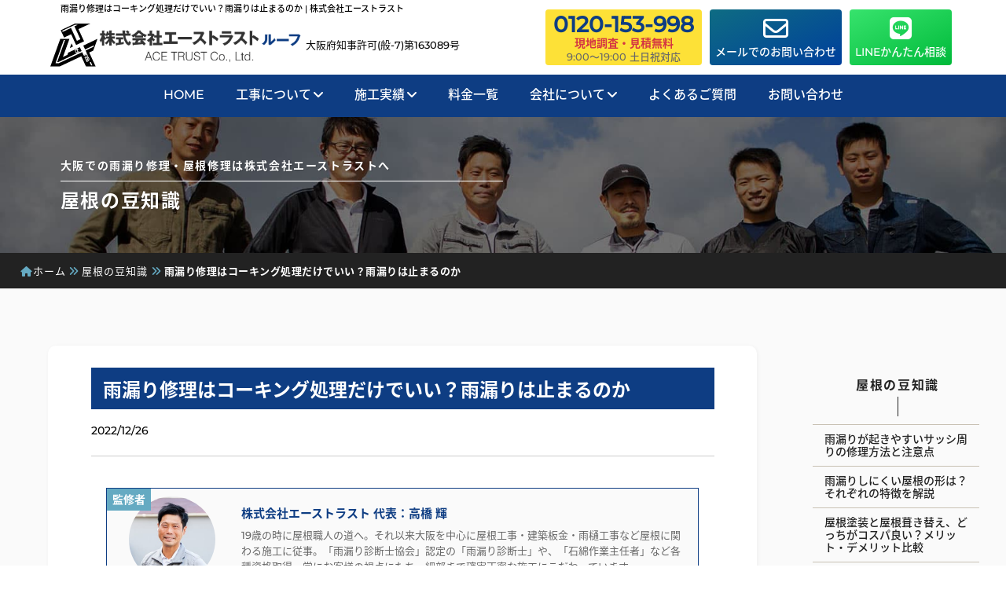

--- FILE ---
content_type: text/html; charset=UTF-8
request_url: https://kisyo-kengyo.com/knowledge/%E9%9B%A8%E6%BC%8F%E3%82%8A%E4%BF%AE%E7%90%86%E3%81%AF%E3%82%B3%E3%83%BC%E3%82%AD%E3%83%B3%E3%82%B0%E5%87%A6%E7%90%86%E3%81%A0%E3%81%91%E3%81%A7%E3%81%84%E3%81%84%EF%BC%9F%E9%9B%A8%E6%BC%8F%E3%82%8A/
body_size: 25769
content:


<!DOCTYPE html>
<html lang="ja">
<head>
    <!-- Global site tag (gtag.js) - Google Analytics -->
    <script async src="https://www.googletagmanager.com/gtag/js?id=G-2LPMKTRGKJ"></script>
        <script>
        window.dataLayer = window.dataLayer || [];
        function gtag(){dataLayer.push(arguments);}
        gtag('js', new Date());

        gtag('config', 'G-2LPMKTRGKJ');
    </script>
    <!-- Google Tag Manager -->
<script>(function(w,d,s,l,i){w[l]=w[l]||[];w[l].push({'gtm.start':
new Date().getTime(),event:'gtm.js'});var f=d.getElementsByTagName(s)[0],
j=d.createElement(s),dl=l!='dataLayer'?'&l='+l:'';j.async=true;j.src=
'https://www.googletagmanager.com/gtm.js?id='+i+dl;f.parentNode.insertBefore(j,f);
})(window,document,'script','dataLayer','GTM-NGLF3GL8');</script>
<!-- End Google Tag Manager -->
	<meta charset="utf-8">
	<meta http-equiv="X-UA-Compatible" content="IE=edge">
	<meta name="viewport" content="width=device-width, initial-scale=1">
    <link rel="icon" href="https://kisyo-kengyo.com/wp-content/themes/KISHO-Re/images/favicon.ico">
    <link rel="apple-touch-icon" sizes="180x180" href="https://kisyo-kengyo.com/wp-content/themes/KISHO-Re/images/apple-touch-icon.png">

    <link rel="preload" href="https://kisyo-kengyo.com/wp-content/themes/KISHO-Re/css/noto.css" as="style" onload="this.onload=null;this.rel='stylesheet'">
    <noscript><link rel="stylesheet" href="https://kisyo-kengyo.com/wp-content/themes/KISHO-Re/css/noto.css"></noscript> 
    <link rel="preload" href="https://kisyo-kengyo.com/wp-content/themes/KISHO-Re/css/fontawesome.css" as="style" onload="this.onload=null;this.rel='stylesheet'">
    <noscript><link rel="stylesheet" href="https://kisyo-kengyo.com/wp-content/themes/KISHO-Re/css/fontawesome.css"></noscript>
    <link rel="preload" href="https://kisyo-kengyo.com/wp-content/themes/KISHO-Re/css/all.min.css" as="style" onload="this.onload=null;this.rel='stylesheet'">
    <noscript><link rel="stylesheet" href="https://kisyo-kengyo.com/wp-content/themes/KISHO-Re/css/all.min.css"></noscript>

    <link rel="preload" href="https://kisyo-kengyo.com/wp-content/themes/KISHO-Re/css/swiper.css" as="style" onload="this.onload=null;this.rel='stylesheet'">
    <noscript><link rel="stylesheet" href="https://kisyo-kengyo.com/wp-content/themes/KISHO-Re/css/swiper.css"></noscript>
    <link rel="preload" href="https://kisyo-kengyo.com/wp-content/themes/KISHO-Re/css/slick.css" as="style" onload="this.onload=null;this.rel='stylesheet'">
    <noscript><link rel="stylesheet" href="https://kisyo-kengyo.com/wp-content/themes/KISHO-Re/css/slick.css"></noscript>
    <link rel="preload" href="https://kisyo-kengyo.com/wp-content/themes/KISHO-Re/css/slick-theme.css" as="style" onload="this.onload=null;this.rel='stylesheet'">
    <noscript><link rel="stylesheet" href="https://kisyo-kengyo.com/wp-content/themes/KISHO-Re/css/slick-theme.css"></noscript>
    <link rel="preload" href="https://kisyo-kengyo.com/wp-content/themes/KISHO-Re/style.css" as="style" onload="this.onload=null;this.rel='stylesheet'">
    <noscript><link rel="stylesheet" href="https://kisyo-kengyo.com/wp-content/themes/KISHO-Re/style.css"></noscript>
    

    
    <link rel="preload" href="https://kisyo-kengyo.com/wp-content/themes/KISHO-Re/js/jquery.js" as="script">

    <script>
    (function(a){if(!a.loadCSS){a.loadCSS=function(){}}var b=loadCSS.relpreload={};b.support=(function(){var d;try{d=a.document.createElement("link").relList.supports("preload")}catch(f){d=false}return function(){return d}})();b.bindMediaToggle=function(e){var f=e.media||"all";function d(){e.media=f}if(e.addEventListener){e.addEventListener("load",d)}else{if(e.attachEvent){e.attachEvent("onload",d)}}setTimeout(function(){e.rel="stylesheet";e.media="only x"});setTimeout(d,3000)};b.poly=function(){if(b.support()){return}var d=a.document.getElementsByTagName("link");for(var e=0;e<d.length;e++){var f=d[e];if(f.rel==="preload"&&f.getAttribute("as")==="style"&&!f.getAttribute("data-loadcss")){f.setAttribute("data-loadcss",true);b.bindMediaToggle(f)}}};if(!b.support()){b.poly();var c=a.setInterval(b.poly,500);if(a.addEventListener){a.addEventListener("load",function(){b.poly();a.clearInterval(c)})}else{if(a.attachEvent){a.attachEvent("onload",function(){b.poly();a.clearInterval(c)})}}}if(typeof exports!=="undefined"){exports.loadCSS=loadCSS}else{a.loadCSS=loadCSS}}(typeof global!=="undefined"?global:this));
    </script>
<title>雨漏り修理はコーキング処理だけでいい？雨漏りは止まるのか | 大阪の屋根修理・雨漏り修理は株式会社エーストラスト</title>

		<!-- All in One SEO 4.9.3 - aioseo.com -->
	<meta name="description" content="雨漏り修理が起きた時、コーキング処理を行うだけでは、根本的な原因が解決できない場合がほとんどです。原因を把握して、きちんとした雨漏り修理を行なわなければ、さらに被害が広がってしまったり、雨漏りが再発する可能性も。自力で雨漏り修理にコーキングを使用する場合には、一時的な応急処置として使いましょう。雨漏り修理の必要性や、コーキングの種類や注意点、専門業者の選び方を紹介しているので、ぜひ参考にしてみてください。" />
	<meta name="robots" content="max-snippet:-1, max-image-preview:large, max-video-preview:-1" />
	<meta name="google-site-verification" content="YKbIRZqTAZask_AMqDAubonaGRIf70x8Xn6B3O4NrnI" />
	<link rel="canonical" href="https://kisyo-kengyo.com/knowledge/%e9%9b%a8%e6%bc%8f%e3%82%8a%e4%bf%ae%e7%90%86%e3%81%af%e3%82%b3%e3%83%bc%e3%82%ad%e3%83%b3%e3%82%b0%e5%87%a6%e7%90%86%e3%81%a0%e3%81%91%e3%81%a7%e3%81%84%e3%81%84%ef%bc%9f%e9%9b%a8%e6%bc%8f%e3%82%8a/" />
	<meta name="generator" content="All in One SEO (AIOSEO) 4.9.3" />
		<script type="application/ld+json" class="aioseo-schema">
			{"@context":"https:\/\/schema.org","@graph":[{"@type":"BreadcrumbList","@id":"https:\/\/kisyo-kengyo.com\/knowledge\/%e9%9b%a8%e6%bc%8f%e3%82%8a%e4%bf%ae%e7%90%86%e3%81%af%e3%82%b3%e3%83%bc%e3%82%ad%e3%83%b3%e3%82%b0%e5%87%a6%e7%90%86%e3%81%a0%e3%81%91%e3%81%a7%e3%81%84%e3%81%84%ef%bc%9f%e9%9b%a8%e6%bc%8f%e3%82%8a\/#breadcrumblist","itemListElement":[{"@type":"ListItem","@id":"https:\/\/kisyo-kengyo.com#listItem","position":1,"name":"\u30db\u30fc\u30e0","item":"https:\/\/kisyo-kengyo.com","nextItem":{"@type":"ListItem","@id":"https:\/\/kisyo-kengyo.com\/knowledge\/#listItem","name":"\u5c4b\u6839\u306e\u8c46\u77e5\u8b58"}},{"@type":"ListItem","@id":"https:\/\/kisyo-kengyo.com\/knowledge\/#listItem","position":2,"name":"\u5c4b\u6839\u306e\u8c46\u77e5\u8b58","item":"https:\/\/kisyo-kengyo.com\/knowledge\/","nextItem":{"@type":"ListItem","@id":"https:\/\/kisyo-kengyo.com\/knowledge\/%e9%9b%a8%e6%bc%8f%e3%82%8a%e4%bf%ae%e7%90%86%e3%81%af%e3%82%b3%e3%83%bc%e3%82%ad%e3%83%b3%e3%82%b0%e5%87%a6%e7%90%86%e3%81%a0%e3%81%91%e3%81%a7%e3%81%84%e3%81%84%ef%bc%9f%e9%9b%a8%e6%bc%8f%e3%82%8a\/#listItem","name":"\u96e8\u6f0f\u308a\u4fee\u7406\u306f\u30b3\u30fc\u30ad\u30f3\u30b0\u51e6\u7406\u3060\u3051\u3067\u3044\u3044\uff1f\u96e8\u6f0f\u308a\u306f\u6b62\u307e\u308b\u306e\u304b"},"previousItem":{"@type":"ListItem","@id":"https:\/\/kisyo-kengyo.com#listItem","name":"\u30db\u30fc\u30e0"}},{"@type":"ListItem","@id":"https:\/\/kisyo-kengyo.com\/knowledge\/%e9%9b%a8%e6%bc%8f%e3%82%8a%e4%bf%ae%e7%90%86%e3%81%af%e3%82%b3%e3%83%bc%e3%82%ad%e3%83%b3%e3%82%b0%e5%87%a6%e7%90%86%e3%81%a0%e3%81%91%e3%81%a7%e3%81%84%e3%81%84%ef%bc%9f%e9%9b%a8%e6%bc%8f%e3%82%8a\/#listItem","position":3,"name":"\u96e8\u6f0f\u308a\u4fee\u7406\u306f\u30b3\u30fc\u30ad\u30f3\u30b0\u51e6\u7406\u3060\u3051\u3067\u3044\u3044\uff1f\u96e8\u6f0f\u308a\u306f\u6b62\u307e\u308b\u306e\u304b","previousItem":{"@type":"ListItem","@id":"https:\/\/kisyo-kengyo.com\/knowledge\/#listItem","name":"\u5c4b\u6839\u306e\u8c46\u77e5\u8b58"}}]},{"@type":"Organization","@id":"https:\/\/kisyo-kengyo.com\/#organization","name":"\u682a\u5f0f\u4f1a\u793e\u30a8\u30fc\u30b9\u30c8\u30e9\u30b9\u30c8","description":"\u5730\u57df\u5bc6\u7740\u30fb\u9ad8\u54c1\u8cea\u65bd\u5de5\u306e\u5c4b\u6839\u306e\u8077\u4eba\u96c6\u56e3\u3001\u682a\u5f0f\u4f1a\u793e\u30a8\u30fc\u30b9\u30c8\u30e9\u30b9\u30c8\u3067\u3059\u3002","url":"https:\/\/kisyo-kengyo.com\/","logo":{"@type":"ImageObject","url":"https:\/\/kisyo-kengyo.com\/wp-content\/uploads\/2024\/10\/logo.png","@id":"https:\/\/kisyo-kengyo.com\/knowledge\/%e9%9b%a8%e6%bc%8f%e3%82%8a%e4%bf%ae%e7%90%86%e3%81%af%e3%82%b3%e3%83%bc%e3%82%ad%e3%83%b3%e3%82%b0%e5%87%a6%e7%90%86%e3%81%a0%e3%81%91%e3%81%a7%e3%81%84%e3%81%84%ef%bc%9f%e9%9b%a8%e6%bc%8f%e3%82%8a\/#organizationLogo","width":282,"height":255,"caption":"\u682a\u5f0f\u4f1a\u793e\u30a8\u30fc\u30b9\u30c8\u30e9\u30b9\u30c8"},"image":{"@id":"https:\/\/kisyo-kengyo.com\/knowledge\/%e9%9b%a8%e6%bc%8f%e3%82%8a%e4%bf%ae%e7%90%86%e3%81%af%e3%82%b3%e3%83%bc%e3%82%ad%e3%83%b3%e3%82%b0%e5%87%a6%e7%90%86%e3%81%a0%e3%81%91%e3%81%a7%e3%81%84%e3%81%84%ef%bc%9f%e9%9b%a8%e6%bc%8f%e3%82%8a\/#organizationLogo"}},{"@type":"WebPage","@id":"https:\/\/kisyo-kengyo.com\/knowledge\/%e9%9b%a8%e6%bc%8f%e3%82%8a%e4%bf%ae%e7%90%86%e3%81%af%e3%82%b3%e3%83%bc%e3%82%ad%e3%83%b3%e3%82%b0%e5%87%a6%e7%90%86%e3%81%a0%e3%81%91%e3%81%a7%e3%81%84%e3%81%84%ef%bc%9f%e9%9b%a8%e6%bc%8f%e3%82%8a\/#webpage","url":"https:\/\/kisyo-kengyo.com\/knowledge\/%e9%9b%a8%e6%bc%8f%e3%82%8a%e4%bf%ae%e7%90%86%e3%81%af%e3%82%b3%e3%83%bc%e3%82%ad%e3%83%b3%e3%82%b0%e5%87%a6%e7%90%86%e3%81%a0%e3%81%91%e3%81%a7%e3%81%84%e3%81%84%ef%bc%9f%e9%9b%a8%e6%bc%8f%e3%82%8a\/","name":"\u96e8\u6f0f\u308a\u4fee\u7406\u306f\u30b3\u30fc\u30ad\u30f3\u30b0\u51e6\u7406\u3060\u3051\u3067\u3044\u3044\uff1f\u96e8\u6f0f\u308a\u306f\u6b62\u307e\u308b\u306e\u304b | \u5927\u962a\u306e\u5c4b\u6839\u4fee\u7406\u30fb\u96e8\u6f0f\u308a\u4fee\u7406\u306f\u682a\u5f0f\u4f1a\u793e\u30a8\u30fc\u30b9\u30c8\u30e9\u30b9\u30c8","description":"\u96e8\u6f0f\u308a\u4fee\u7406\u304c\u8d77\u304d\u305f\u6642\u3001\u30b3\u30fc\u30ad\u30f3\u30b0\u51e6\u7406\u3092\u884c\u3046\u3060\u3051\u3067\u306f\u3001\u6839\u672c\u7684\u306a\u539f\u56e0\u304c\u89e3\u6c7a\u3067\u304d\u306a\u3044\u5834\u5408\u304c\u307b\u3068\u3093\u3069\u3067\u3059\u3002\u539f\u56e0\u3092\u628a\u63e1\u3057\u3066\u3001\u304d\u3061\u3093\u3068\u3057\u305f\u96e8\u6f0f\u308a\u4fee\u7406\u3092\u884c\u306a\u308f\u306a\u3051\u308c\u3070\u3001\u3055\u3089\u306b\u88ab\u5bb3\u304c\u5e83\u304c\u3063\u3066\u3057\u307e\u3063\u305f\u308a\u3001\u96e8\u6f0f\u308a\u304c\u518d\u767a\u3059\u308b\u53ef\u80fd\u6027\u3082\u3002\u81ea\u529b\u3067\u96e8\u6f0f\u308a\u4fee\u7406\u306b\u30b3\u30fc\u30ad\u30f3\u30b0\u3092\u4f7f\u7528\u3059\u308b\u5834\u5408\u306b\u306f\u3001\u4e00\u6642\u7684\u306a\u5fdc\u6025\u51e6\u7f6e\u3068\u3057\u3066\u4f7f\u3044\u307e\u3057\u3087\u3046\u3002\u96e8\u6f0f\u308a\u4fee\u7406\u306e\u5fc5\u8981\u6027\u3084\u3001\u30b3\u30fc\u30ad\u30f3\u30b0\u306e\u7a2e\u985e\u3084\u6ce8\u610f\u70b9\u3001\u5c02\u9580\u696d\u8005\u306e\u9078\u3073\u65b9\u3092\u7d39\u4ecb\u3057\u3066\u3044\u308b\u306e\u3067\u3001\u305c\u3072\u53c2\u8003\u306b\u3057\u3066\u307f\u3066\u304f\u3060\u3055\u3044\u3002","inLanguage":"ja","isPartOf":{"@id":"https:\/\/kisyo-kengyo.com\/#website"},"breadcrumb":{"@id":"https:\/\/kisyo-kengyo.com\/knowledge\/%e9%9b%a8%e6%bc%8f%e3%82%8a%e4%bf%ae%e7%90%86%e3%81%af%e3%82%b3%e3%83%bc%e3%82%ad%e3%83%b3%e3%82%b0%e5%87%a6%e7%90%86%e3%81%a0%e3%81%91%e3%81%a7%e3%81%84%e3%81%84%ef%bc%9f%e9%9b%a8%e6%bc%8f%e3%82%8a\/#breadcrumblist"},"image":{"@type":"ImageObject","url":"https:\/\/kisyo-kengyo.com\/wp-content\/uploads\/2022\/12\/-2-e1672047345480.png","@id":"https:\/\/kisyo-kengyo.com\/knowledge\/%e9%9b%a8%e6%bc%8f%e3%82%8a%e4%bf%ae%e7%90%86%e3%81%af%e3%82%b3%e3%83%bc%e3%82%ad%e3%83%b3%e3%82%b0%e5%87%a6%e7%90%86%e3%81%a0%e3%81%91%e3%81%a7%e3%81%84%e3%81%84%ef%bc%9f%e9%9b%a8%e6%bc%8f%e3%82%8a\/#mainImage","width":600,"height":400,"caption":"\u96e8\u6f0f\u308a\u4fee\u7406\u306f\u30b3\u30fc\u30ad\u30f3\u30b0\u51e6\u7406\u3060\u3051\u3067\u3044\u3044\uff1f\u96e8\u6f0f\u308a\u306f\u6b62\u307e\u308b\u306e\u304b"},"primaryImageOfPage":{"@id":"https:\/\/kisyo-kengyo.com\/knowledge\/%e9%9b%a8%e6%bc%8f%e3%82%8a%e4%bf%ae%e7%90%86%e3%81%af%e3%82%b3%e3%83%bc%e3%82%ad%e3%83%b3%e3%82%b0%e5%87%a6%e7%90%86%e3%81%a0%e3%81%91%e3%81%a7%e3%81%84%e3%81%84%ef%bc%9f%e9%9b%a8%e6%bc%8f%e3%82%8a\/#mainImage"},"datePublished":"2022-12-26T18:36:58+09:00","dateModified":"2023-09-25T14:15:02+09:00"},{"@type":"WebSite","@id":"https:\/\/kisyo-kengyo.com\/#website","url":"https:\/\/kisyo-kengyo.com\/","name":"\u8f1d\u5320\u5efa\u696d","description":"\u5730\u57df\u5bc6\u7740\u30fb\u9ad8\u54c1\u8cea\u65bd\u5de5\u306e\u5c4b\u6839\u306e\u8077\u4eba\u96c6\u56e3\u3001\u682a\u5f0f\u4f1a\u793e\u30a8\u30fc\u30b9\u30c8\u30e9\u30b9\u30c8\u3067\u3059\u3002","inLanguage":"ja","publisher":{"@id":"https:\/\/kisyo-kengyo.com\/#organization"}}]}
		</script>
		<!-- All in One SEO -->

<link rel="alternate" title="oEmbed (JSON)" type="application/json+oembed" href="https://kisyo-kengyo.com/wp-json/oembed/1.0/embed?url=https%3A%2F%2Fkisyo-kengyo.com%2Fknowledge%2F%25e9%259b%25a8%25e6%25bc%258f%25e3%2582%258a%25e4%25bf%25ae%25e7%2590%2586%25e3%2581%25af%25e3%2582%25b3%25e3%2583%25bc%25e3%2582%25ad%25e3%2583%25b3%25e3%2582%25b0%25e5%2587%25a6%25e7%2590%2586%25e3%2581%25a0%25e3%2581%2591%25e3%2581%25a7%25e3%2581%2584%25e3%2581%2584%25ef%25bc%259f%25e9%259b%25a8%25e6%25bc%258f%25e3%2582%258a%2F" />
<link rel="alternate" title="oEmbed (XML)" type="text/xml+oembed" href="https://kisyo-kengyo.com/wp-json/oembed/1.0/embed?url=https%3A%2F%2Fkisyo-kengyo.com%2Fknowledge%2F%25e9%259b%25a8%25e6%25bc%258f%25e3%2582%258a%25e4%25bf%25ae%25e7%2590%2586%25e3%2581%25af%25e3%2582%25b3%25e3%2583%25bc%25e3%2582%25ad%25e3%2583%25b3%25e3%2582%25b0%25e5%2587%25a6%25e7%2590%2586%25e3%2581%25a0%25e3%2581%2591%25e3%2581%25a7%25e3%2581%2584%25e3%2581%2584%25ef%25bc%259f%25e9%259b%25a8%25e6%25bc%258f%25e3%2582%258a%2F&#038;format=xml" />
<style id='wp-img-auto-sizes-contain-inline-css' type='text/css'>
img:is([sizes=auto i],[sizes^="auto," i]){contain-intrinsic-size:3000px 1500px}
/*# sourceURL=wp-img-auto-sizes-contain-inline-css */
</style>
<style id='wp-emoji-styles-inline-css' type='text/css'>

	img.wp-smiley, img.emoji {
		display: inline !important;
		border: none !important;
		box-shadow: none !important;
		height: 1em !important;
		width: 1em !important;
		margin: 0 0.07em !important;
		vertical-align: -0.1em !important;
		background: none !important;
		padding: 0 !important;
	}
/*# sourceURL=wp-emoji-styles-inline-css */
</style>
<style id='classic-theme-styles-inline-css' type='text/css'>
/*! This file is auto-generated */
.wp-block-button__link{color:#fff;background-color:#32373c;border-radius:9999px;box-shadow:none;text-decoration:none;padding:calc(.667em + 2px) calc(1.333em + 2px);font-size:1.125em}.wp-block-file__button{background:#32373c;color:#fff;text-decoration:none}
/*# sourceURL=/wp-includes/css/classic-themes.min.css */
</style>
<link rel='stylesheet' id='toc-screen-css' href='https://kisyo-kengyo.com/wp-content/plugins/table-of-contents-plus/screen.min.css?ver=2411.1' type='text/css' media='all' />
<style id='toc-screen-inline-css' type='text/css'>
div#toc_container {width: 66%;}div#toc_container ul li {font-size: 105%;}
/*# sourceURL=toc-screen-inline-css */
</style>
<link rel='stylesheet' id='grw-public-main-css-css' href='https://kisyo-kengyo.com/wp-content/plugins/widget-google-reviews/assets/css/public-main.css?ver=6.9.3' type='text/css' media='all' />
<link rel='stylesheet' id='wp-pagenavi-css' href='https://kisyo-kengyo.com/wp-content/plugins/wp-pagenavi/pagenavi-css.css?ver=2.70' type='text/css' media='all' />
<script type="text/javascript" src="https://kisyo-kengyo.com/wp-includes/js/jquery/jquery.min.js?ver=3.7.1" id="jquery-core-js"></script>
<script type="text/javascript" src="https://kisyo-kengyo.com/wp-includes/js/jquery/jquery-migrate.min.js?ver=3.4.1" id="jquery-migrate-js"></script>
<script type="text/javascript" defer="defer" src="https://kisyo-kengyo.com/wp-content/plugins/widget-google-reviews/assets/js/public-main.js?ver=6.9.3" id="grw-public-main-js-js"></script>
<link rel="https://api.w.org/" href="https://kisyo-kengyo.com/wp-json/" /><link rel="alternate" title="JSON" type="application/json" href="https://kisyo-kengyo.com/wp-json/wp/v2/knowledge/3033" /><link rel="EditURI" type="application/rsd+xml" title="RSD" href="https://kisyo-kengyo.com/xmlrpc.php?rsd" />

<link rel='shortlink' href='https://kisyo-kengyo.com/?p=3033' />
    <script type="application/ld+json">
    {
      "@context": "https://schema.org",
      "@type": "BlogPosting",
      "headline": "雨漏り修理はコーキング処理だけでいい？雨漏りは止まるのか",
      "author": {
        "@type": "Organization",
        "name": "株式会社エーストラスト"
      },
      "publisher": {
        "@type": "Organization",
        "name": "株式会社エーストラスト",
        "logo": {
          "@type": "ImageObject",
          "url": "https://kisyo-kengyo.com/wp-content/themes/KISHO-Re/images/logo.svg"
        }
      },
      "datePublished": "2022-12-26T18:36:58+09:00",
      "dateModified": "2023-09-25T14:15:02+09:00",
      "image": [
        "https://kisyo-kengyo.com/wp-content/uploads/2022/12/-2-e1672047345480.png"
      ],
      "mainEntityOfPage": {
        "@type": "WebPage",
        "@id": "https://kisyo-kengyo.com/knowledge/%e9%9b%a8%e6%bc%8f%e3%82%8a%e4%bf%ae%e7%90%86%e3%81%af%e3%82%b3%e3%83%bc%e3%82%ad%e3%83%b3%e3%82%b0%e5%87%a6%e7%90%86%e3%81%a0%e3%81%91%e3%81%a7%e3%81%84%e3%81%84%ef%bc%9f%e9%9b%a8%e6%bc%8f%e3%82%8a/"
      },
      "articleBody": "雨漏り修理が起きた時、コーキング処理を行うだけでは、根本的な原因が解決できない場合がほとんどです。原因を把握して、きちんとした雨漏り修理を行なわなければ、さらに被害が広がってしまったり、雨漏りが再発する可能性も。\n自力で雨漏り修理にコーキングを使用する場合には、一時的な応急処置として使いましょう。\nまた、雨漏り修理を専門業者へ依頼する場合、しっかりとした知識や技術のある、信頼できる業者を選ぶことが大切です。\n知識や技術がなく、間違った雨漏り修理を行う業者もいるので注意しましょう。\n雨漏り修理の必要性や、コーキングの種類や注意点、専門業者の選び方を紹介しているので、ぜひ参考にしてみてください。\n\n雨漏り修理のコーキング処理は、一時的な補修に\n自力で雨漏り修理をしようとコーキング処理するのは、あくまで一時的な応急処置にしましょう。\nたしかに、コーキングで一時的に雨漏りが止まる場合もあります。しかし、きちんと対処できていなければ、雨漏りが再発する恐れや被害が拡大する恐れも考えられます。\n例えば、一見小さな雨漏りでも、目に見えない屋根の内側や壁の中では被害が広がっている可能性は否定できません。そのまま放置していれば、屋根や壁の大がかりな修繕が必要になることも。\nまた、そのまま放置してしまうとシロアリの発生などの二次被害につながる可能性があります。\n専門業者へ依頼するとなると、「費用がかかりそう」、「手配するのが手間に感じる」、「自分で直した方が早いのでは？」と億劫に感じられるかもしれません。\nそれでも、長く安心して暮らせるよう、根本的に原因を解決するため、専門業者によって雨漏り修理を依頼することは大切です。\n\nコーキング剤の種類\nコーキング剤にはいくつかの種類があり、種類ごとに特徴が異なります。DIYでコーキング処理を行う時には、自分で特徴を把握して選択しなければなりません。\nDIYでは手軽に使える『1成分形』を使用することがほとんどです。\n主なコーキング剤の種類は以下の通りです。\n● シリコン系\n● 変性シリコン系\n● ウレタン系\nアクリル系もありますが、ひび割れしやすく耐久性が低いため、現在はほとんど使われていません。\n\nシリコン系コーキング剤\nシリコン系コーキング剤は、ホームセンターで手軽に購入できるコーキング材。\nサイディングの目地に使用されていることが多く、耐久性、耐候性に優れます。\n耐水性・撥水性もあり、キッチンやお風呂などの水周りにも利用可能。\nただし、水だけでなく塗料もはじいてしまうので、塗装を行う箇所には不向きです。\n\n変性シリコン系コーキング剤\nシリコン系と名前は似ていますが、特徴の異なるコーキング材です。\n塗装ができるため、主に外壁で使われており、水周りにも使いやすいコーキング剤です。\n弊社エーストラスト含め、　多くの業者はこちらを活用しています。\n\nウレタン系コーキング剤\nウレタン系コーキング剤は耐久性弾力性が高い特徴があり、経年劣化により生じたモルタルのひび割れなどに適しています。もちろん塗装が可能です。\nただし、紫外線に弱い為、日光の当たる場所への使用には注意が必要。\n外壁に使用する際には表面を塗装によって保護する必要があります。\n\n雨漏り修理でコーキング処理を行う際の注意点\n雨漏り修理を自分でコーキングしようとしても、対処できないケースや上手くいかなかった場合には逆効果となるケースもあります。\n雨漏り修理をコーキング剤で自力で行いたい場合、きちんと注意点をおさえておきましょう。\n\nコーキング処理だけでは対処できない場合がある\n雨漏り修理はコーキング剤だけでは難しい場合があります。\n屋根の瓦やスレートが割れている場合、腐食して穴が空いている場合には、屋根材の差し替えが必要です。屋根材の下の、ルーフィングシートや野地板の劣化が進行していれば、交換する必要もあります。\n\n屋根の必要な隙間を塞がないよう注意する\n屋根の雨漏り修理で、雨漏り周辺箇所の隙間をコーキング剤で塞がれていることがあります。「屋根に隙間があると、そこから水が浸入しそう」と感じられるかもしれません。\nしかし、屋根には水が上手く抜けていくために必要な隙間も必要です。必要な隙間を塞ぐと逆効果となり、雨漏りを誘発する原因となることも。\n\n高所での作業は危険\n屋根の雨漏り修理は、高所の作業となるため危険が伴います。屋根にのぼれるからと、安易に自力で修理を行うと、大ケガをする原因になります。\n無理をせず、専門業者へ依頼をしましょう。\n\n雨漏りの主な原因\n「コーキング剤を使えば、雨漏りは止まる」と考える方もいるかもしれません。\nしかし雨漏りの原因は様々あり、根本的な修理を行うには、コーキング剤だけでは完全な雨漏り修理が難しい場合が多々あります。\n● 屋根材の破損やずれ、ルーフィングの劣化など\n● 外壁の割れや劣化\n● 窓やサッシの劣化\n● 排水不良によるもの\n雨漏りを繰り返さないためにも、原因を正確に特定して、正しい雨漏り修理を行いましょう。\n\n屋根材の破損やずれ、ルーフィングの劣化など\n雨から家を守るために、屋根の中の2つの建材が機能しています。\nまず1つ目は、屋根表面に見えているスレートや瓦などの屋根材です。\n瓦やスレートなどの屋根材が割れたり、台風などでずれたり吹き飛ばされた場合には交換や補修が必要です。\n2つめ目は屋根材の下にあるルーフィング。防水シートとも呼ばれます。\n屋根材で避けきれなかった雨水はルーフィングを伝って排水されることから、見えない部分にある建材ですが、重要な役割があります。劣化すれば、機能しなくなるため交換する必要があります。\nルーフィングが最終的な屋根の雨水をはじきますが、屋根材がなければルーフィングの劣化が早まることから、どちらが欠けてもきちんと機能しません。\n\n外壁の割れや劣化\n外壁のひび割れや、コーキング剤の劣化によって雨漏りすることもあります。\n普段のちょっとした雨だと気にならないけれど、大雨の時だけ雨漏りするようなケースもあるでしょう。\nコーキングで一時的に対処できる場合もありますが、劣化が進んでいる場合、他の場所でも同様に雨漏りする可能性も。\n劣化している箇所を全体的に修繕するとよいでしょう。\n\n窓やサッシの劣化\n窓やサッシ周り、屋根についている天窓もコーキングの劣化によっても雨漏りが発生し安い部分です。\n定期的にメンテナンスを行うことで対策ができるため、屋根や外壁のメンテナンスと合わせて確認しておくと安心です。\n\n排水不良によるもの\nベランダや雨樋の排水が詰まることで水があふれ、雨漏りにつながることもあります。\n可能な部分は定期的に清掃を行い、雨樋などの難しい部分は異常を感じればきちんと点検を行いましょう。\n\n雨漏り修理や点検は信頼できる業者に依頼する\n雨漏りの修理や点検は、確かな知識や技術力のある専門業者へ依頼できると安心です。\n間違った雨漏り修理を行なえば、わざわざ依頼したのに雨漏りが再発したり、被害が拡大してしまう可能性も。\n信頼できる業者かどうかは、問い合わせ時の対応はもちろん、口コミの内容や施工実績を確認してみるとよいでしょう。\n\nまとめ\n雨漏り修理は早期の発見が大切ですが、自力でのコーキングだけで修理を終えるのは不安が残ります。\nコーキングでの雨漏り修理は一時的な対応にとどめ、信頼できる専門業者に点検や修理をお願いできると安心です。\nエーストラストでは”雨漏り診断士”がスピード感をもって、雨漏り修理にあたります。\n大阪府で雨漏りにお悩みであれば、施工実績も豊富なエーストラストへ、お気軽にご相談ください。"
    }
    </script>
    <style type="text/css">.recentcomments a{display:inline !important;padding:0 !important;margin:0 !important;}</style><style id='global-styles-inline-css' type='text/css'>
:root{--wp--preset--aspect-ratio--square: 1;--wp--preset--aspect-ratio--4-3: 4/3;--wp--preset--aspect-ratio--3-4: 3/4;--wp--preset--aspect-ratio--3-2: 3/2;--wp--preset--aspect-ratio--2-3: 2/3;--wp--preset--aspect-ratio--16-9: 16/9;--wp--preset--aspect-ratio--9-16: 9/16;--wp--preset--color--black: #000000;--wp--preset--color--cyan-bluish-gray: #abb8c3;--wp--preset--color--white: #ffffff;--wp--preset--color--pale-pink: #f78da7;--wp--preset--color--vivid-red: #cf2e2e;--wp--preset--color--luminous-vivid-orange: #ff6900;--wp--preset--color--luminous-vivid-amber: #fcb900;--wp--preset--color--light-green-cyan: #7bdcb5;--wp--preset--color--vivid-green-cyan: #00d084;--wp--preset--color--pale-cyan-blue: #8ed1fc;--wp--preset--color--vivid-cyan-blue: #0693e3;--wp--preset--color--vivid-purple: #9b51e0;--wp--preset--gradient--vivid-cyan-blue-to-vivid-purple: linear-gradient(135deg,rgb(6,147,227) 0%,rgb(155,81,224) 100%);--wp--preset--gradient--light-green-cyan-to-vivid-green-cyan: linear-gradient(135deg,rgb(122,220,180) 0%,rgb(0,208,130) 100%);--wp--preset--gradient--luminous-vivid-amber-to-luminous-vivid-orange: linear-gradient(135deg,rgb(252,185,0) 0%,rgb(255,105,0) 100%);--wp--preset--gradient--luminous-vivid-orange-to-vivid-red: linear-gradient(135deg,rgb(255,105,0) 0%,rgb(207,46,46) 100%);--wp--preset--gradient--very-light-gray-to-cyan-bluish-gray: linear-gradient(135deg,rgb(238,238,238) 0%,rgb(169,184,195) 100%);--wp--preset--gradient--cool-to-warm-spectrum: linear-gradient(135deg,rgb(74,234,220) 0%,rgb(151,120,209) 20%,rgb(207,42,186) 40%,rgb(238,44,130) 60%,rgb(251,105,98) 80%,rgb(254,248,76) 100%);--wp--preset--gradient--blush-light-purple: linear-gradient(135deg,rgb(255,206,236) 0%,rgb(152,150,240) 100%);--wp--preset--gradient--blush-bordeaux: linear-gradient(135deg,rgb(254,205,165) 0%,rgb(254,45,45) 50%,rgb(107,0,62) 100%);--wp--preset--gradient--luminous-dusk: linear-gradient(135deg,rgb(255,203,112) 0%,rgb(199,81,192) 50%,rgb(65,88,208) 100%);--wp--preset--gradient--pale-ocean: linear-gradient(135deg,rgb(255,245,203) 0%,rgb(182,227,212) 50%,rgb(51,167,181) 100%);--wp--preset--gradient--electric-grass: linear-gradient(135deg,rgb(202,248,128) 0%,rgb(113,206,126) 100%);--wp--preset--gradient--midnight: linear-gradient(135deg,rgb(2,3,129) 0%,rgb(40,116,252) 100%);--wp--preset--font-size--small: 13px;--wp--preset--font-size--medium: 20px;--wp--preset--font-size--large: 36px;--wp--preset--font-size--x-large: 42px;--wp--preset--spacing--20: 0.44rem;--wp--preset--spacing--30: 0.67rem;--wp--preset--spacing--40: 1rem;--wp--preset--spacing--50: 1.5rem;--wp--preset--spacing--60: 2.25rem;--wp--preset--spacing--70: 3.38rem;--wp--preset--spacing--80: 5.06rem;--wp--preset--shadow--natural: 6px 6px 9px rgba(0, 0, 0, 0.2);--wp--preset--shadow--deep: 12px 12px 50px rgba(0, 0, 0, 0.4);--wp--preset--shadow--sharp: 6px 6px 0px rgba(0, 0, 0, 0.2);--wp--preset--shadow--outlined: 6px 6px 0px -3px rgb(255, 255, 255), 6px 6px rgb(0, 0, 0);--wp--preset--shadow--crisp: 6px 6px 0px rgb(0, 0, 0);}:where(.is-layout-flex){gap: 0.5em;}:where(.is-layout-grid){gap: 0.5em;}body .is-layout-flex{display: flex;}.is-layout-flex{flex-wrap: wrap;align-items: center;}.is-layout-flex > :is(*, div){margin: 0;}body .is-layout-grid{display: grid;}.is-layout-grid > :is(*, div){margin: 0;}:where(.wp-block-columns.is-layout-flex){gap: 2em;}:where(.wp-block-columns.is-layout-grid){gap: 2em;}:where(.wp-block-post-template.is-layout-flex){gap: 1.25em;}:where(.wp-block-post-template.is-layout-grid){gap: 1.25em;}.has-black-color{color: var(--wp--preset--color--black) !important;}.has-cyan-bluish-gray-color{color: var(--wp--preset--color--cyan-bluish-gray) !important;}.has-white-color{color: var(--wp--preset--color--white) !important;}.has-pale-pink-color{color: var(--wp--preset--color--pale-pink) !important;}.has-vivid-red-color{color: var(--wp--preset--color--vivid-red) !important;}.has-luminous-vivid-orange-color{color: var(--wp--preset--color--luminous-vivid-orange) !important;}.has-luminous-vivid-amber-color{color: var(--wp--preset--color--luminous-vivid-amber) !important;}.has-light-green-cyan-color{color: var(--wp--preset--color--light-green-cyan) !important;}.has-vivid-green-cyan-color{color: var(--wp--preset--color--vivid-green-cyan) !important;}.has-pale-cyan-blue-color{color: var(--wp--preset--color--pale-cyan-blue) !important;}.has-vivid-cyan-blue-color{color: var(--wp--preset--color--vivid-cyan-blue) !important;}.has-vivid-purple-color{color: var(--wp--preset--color--vivid-purple) !important;}.has-black-background-color{background-color: var(--wp--preset--color--black) !important;}.has-cyan-bluish-gray-background-color{background-color: var(--wp--preset--color--cyan-bluish-gray) !important;}.has-white-background-color{background-color: var(--wp--preset--color--white) !important;}.has-pale-pink-background-color{background-color: var(--wp--preset--color--pale-pink) !important;}.has-vivid-red-background-color{background-color: var(--wp--preset--color--vivid-red) !important;}.has-luminous-vivid-orange-background-color{background-color: var(--wp--preset--color--luminous-vivid-orange) !important;}.has-luminous-vivid-amber-background-color{background-color: var(--wp--preset--color--luminous-vivid-amber) !important;}.has-light-green-cyan-background-color{background-color: var(--wp--preset--color--light-green-cyan) !important;}.has-vivid-green-cyan-background-color{background-color: var(--wp--preset--color--vivid-green-cyan) !important;}.has-pale-cyan-blue-background-color{background-color: var(--wp--preset--color--pale-cyan-blue) !important;}.has-vivid-cyan-blue-background-color{background-color: var(--wp--preset--color--vivid-cyan-blue) !important;}.has-vivid-purple-background-color{background-color: var(--wp--preset--color--vivid-purple) !important;}.has-black-border-color{border-color: var(--wp--preset--color--black) !important;}.has-cyan-bluish-gray-border-color{border-color: var(--wp--preset--color--cyan-bluish-gray) !important;}.has-white-border-color{border-color: var(--wp--preset--color--white) !important;}.has-pale-pink-border-color{border-color: var(--wp--preset--color--pale-pink) !important;}.has-vivid-red-border-color{border-color: var(--wp--preset--color--vivid-red) !important;}.has-luminous-vivid-orange-border-color{border-color: var(--wp--preset--color--luminous-vivid-orange) !important;}.has-luminous-vivid-amber-border-color{border-color: var(--wp--preset--color--luminous-vivid-amber) !important;}.has-light-green-cyan-border-color{border-color: var(--wp--preset--color--light-green-cyan) !important;}.has-vivid-green-cyan-border-color{border-color: var(--wp--preset--color--vivid-green-cyan) !important;}.has-pale-cyan-blue-border-color{border-color: var(--wp--preset--color--pale-cyan-blue) !important;}.has-vivid-cyan-blue-border-color{border-color: var(--wp--preset--color--vivid-cyan-blue) !important;}.has-vivid-purple-border-color{border-color: var(--wp--preset--color--vivid-purple) !important;}.has-vivid-cyan-blue-to-vivid-purple-gradient-background{background: var(--wp--preset--gradient--vivid-cyan-blue-to-vivid-purple) !important;}.has-light-green-cyan-to-vivid-green-cyan-gradient-background{background: var(--wp--preset--gradient--light-green-cyan-to-vivid-green-cyan) !important;}.has-luminous-vivid-amber-to-luminous-vivid-orange-gradient-background{background: var(--wp--preset--gradient--luminous-vivid-amber-to-luminous-vivid-orange) !important;}.has-luminous-vivid-orange-to-vivid-red-gradient-background{background: var(--wp--preset--gradient--luminous-vivid-orange-to-vivid-red) !important;}.has-very-light-gray-to-cyan-bluish-gray-gradient-background{background: var(--wp--preset--gradient--very-light-gray-to-cyan-bluish-gray) !important;}.has-cool-to-warm-spectrum-gradient-background{background: var(--wp--preset--gradient--cool-to-warm-spectrum) !important;}.has-blush-light-purple-gradient-background{background: var(--wp--preset--gradient--blush-light-purple) !important;}.has-blush-bordeaux-gradient-background{background: var(--wp--preset--gradient--blush-bordeaux) !important;}.has-luminous-dusk-gradient-background{background: var(--wp--preset--gradient--luminous-dusk) !important;}.has-pale-ocean-gradient-background{background: var(--wp--preset--gradient--pale-ocean) !important;}.has-electric-grass-gradient-background{background: var(--wp--preset--gradient--electric-grass) !important;}.has-midnight-gradient-background{background: var(--wp--preset--gradient--midnight) !important;}.has-small-font-size{font-size: var(--wp--preset--font-size--small) !important;}.has-medium-font-size{font-size: var(--wp--preset--font-size--medium) !important;}.has-large-font-size{font-size: var(--wp--preset--font-size--large) !important;}.has-x-large-font-size{font-size: var(--wp--preset--font-size--x-large) !important;}
/*# sourceURL=global-styles-inline-css */
</style>
</head>

<body>
<!-- Google Tag Manager (noscript) -->
<noscript><iframe src="https://www.googletagmanager.com/ns.html?id=GTM-NGLF3GL8"
height="0" width="0" style="display:none;visibility:hidden"></iframe></noscript>
<!-- End Google Tag Manager (noscript) -->
    <div class="page-wrap">
        <div class="page-wrap-left">
            <header>
                <div class="header-wrap">
                <p class="pagetitle">雨漏り修理はコーキング処理だけでいい？雨漏りは止まるのか | 株式会社エーストラスト</p>
                
                 <div class="header-h1-wrap">
                     <div class="logo-area">
                    <a href="https://kisyo-kengyo.com/"><img src="https://kisyo-kengyo.com/wp-content/themes/KISHO-Re/images/logo.svg" width="80px" class="logomark" alt="株式会社エーストラストロゴマーク">
                    <img src="https://kisyo-kengyo.com/wp-content/themes/KISHO-Re/images/logo_text.png" class="logo" alt="大阪での雨漏り修理・屋根葺き替え・カバー工法は株式会社エーストラストへ"></a>
                     </div>
                     <p class="permit-number">大阪府知事許可(般-7)第163089号</p>

                </div>  
                <div class="desktop-nav02">
                    <div class="header-tel-wrap">
                        <a href="tel:0120-153-998"><p><span class="nub">0120-153-998</span><br>
                        <span class="free">現地調査・見積無料</span><span class="time">9:00〜19:00 土日祝対応</span></p></a>
                    </div>
                    <div class="header-mail-wrap">                        
                        <a href="https://kisyo-kengyo.com/contact/" class="contact"><span class="fa-regular fa-envelope"></span>メールでのお問い合わせ</a>                        
                    </div>
                    <div class="header-line-wrap">                        
                        <a href="https://kisyo-kengyo.com/line/" class="contact"><span class="fa-brands fa-line"></span>LINEかんたん相談</a>                        
                    </div>
                </div>
                
            </div> 
                            <!--PC-->
                <nav>                 
                    
                    <div class="desktop-nav01">
                        <ul>
                            <li><a href="https://kisyo-kengyo.com/">HOME</a></li>                            
                            <li class="dropdown-btn"><a href="https://kisyo-kengyo.com/menu/" class="">工事について<i class="fas fa-angle-down"></i></a>
                                <ul class="dropdown">
                                    <li><a href="https://kisyo-kengyo.com/hukikae/">葺き替え工事</a></li>
                                    <li><a href="https://kisyo-kengyo.com/cover/">カバー工法</a></li>
                                    <li><a href="https://kisyo-kengyo.com/leakage/">雨漏り修理</a></li>
                                    <li><a href="https://kisyo-kengyo.com/service/recommend/">おすすめ屋根材</a></li>
                                    <li><a href="https://kisyo-kengyo.com/service/guarantee/">工事後の保証について</a></li> 
                                    
                                </ul>
                            </li>
                            <li class="dropdown-btn"><a href="https://kisyo-kengyo.com/works/">施工実績<i class="fas fa-angle-down"></i></a>
                                <ul class="dropdown">
                                    <li><a href="https://kisyo-kengyo.com/works/tag/fukikae/">葺き替え工事の実績</a></li>
                                    <li><a href="https://kisyo-kengyo.com/works/tag/cover/">カバー工法の実績</a></li>
                                    <li><a href="https://kisyo-kengyo.com/works/amamori/">雨漏り修理の実績</a></li>
                                </ul>
                            </li>
                            <li><a href="https://kisyo-kengyo.com/price/">料金一覧</a></li>
                            <li class="dropdown-btn"><a href="https://kisyo-kengyo.com/company/">会社について<i class="fas fa-angle-down"></i></a>
                                <ul class="dropdown">
                                    <li><a href="https://kisyo-kengyo.com/company/">会社概要</a></li>
                                    <li><a href="https://kisyo-kengyo.com/company#profile">代表者紹介</a></li>
                                    <li><a href="https://kisyo-kengyo.com/service/qualification/">保有資格</a></li>  
                                </ul>
                            </li>
                            <li><a href="https://kisyo-kengyo.com/question/">よくあるご質問</a></li>
                            <li><a href="https://kisyo-kengyo.com/contact/">お問い合わせ</a></li>
                            <!--<li><a href="https://kisyo-kengyo.com/knowledge/">屋根の豆知識</a></li>-->
                            
                        </ul>
                        
                    </div>
                </nav>
                <!--SP-->

                <div class="contact_list">
                    <ul>
                        <li class="phone"><a href="tel:0120-153-998"><i class="fa fa-phone"></i><p>TEL</p></a></li>
                    </ul>
                </div>

                <div class="hamburger">
                    <span></span>
                    <span></span>
                    <span></span>
                    <p>MENU</p>
                </div>
                <nav class="globalMenuSp">
                    <div class="nav-open">
                        <nav>
                            <ul>                                                     
                            <li class="dropdown-btn"><a href="https://kisyo-kengyo.com/menu/" class="">工事について<i class="fas fa-angle-down"></i></a>
                                <ul class="dropdown">
                                    <li><a href="https://kisyo-kengyo.com/hukikae/">葺き替え工事</a></li>
                                    <li><a href="https://kisyo-kengyo.com/cover/">カバー工法</a></li>
                                    <li><a href="https://kisyo-kengyo.com/leakage/">雨漏り修理</a></li>
                                    <li><a href="https://kisyo-kengyo.com/service/recommend/">おすすめ屋根材</a></li>
                                    <li><a href="https://kisyo-kengyo.com/service/guarantee/">工事後の保証について</a></li> 
                                    
                                </ul>
                            </li>
                            <li class="dropdown-btn"><a href="https://kisyo-kengyo.com/works/">施工実績</a></li>
                            <li><a href="https://kisyo-kengyo.com/price/">料金一覧</a></li>
                            <li class="dropdown-btn"><a href="https://kisyo-kengyo.com/company/">会社について<i class="fas fa-angle-down"></i></a>
                                <ul class="dropdown">
                                    <li><a href="https://kisyo-kengyo.com/company/">会社概要</a></li>
                                    <li><a href="https://kisyo-kengyo.com/company#profile">代表者紹介</a></li>
                                    <li><a href="https://kisyo-kengyo.com/service/qualification/">保有資格</a></li>  
                                </ul>
                            </li>
                            <li><a href="https://kisyo-kengyo.com/question/">よくあるご質問</a></li>
                            <li><a href="https://kisyo-kengyo.com/contact/">お問い合わせ</a></li>
                            <li><a href="https://kisyo-kengyo.com/knowledge/">屋根の豆知識</a></li>
                        </ul>
                     
                            <div class="sp-nav02">
                                <div class="sp-item sp-mail-wrap">
                                    <a href="https://kisyo-kengyo.com/contact/" class="contact"><span class="fa-regular fa-envelope"></span>メールでのお問い合わせ</a>
                                </div>
            
                                <div class="sp-item sp-tel-wrap">
                                    <a href="tel:0120-153-998" class="contact"><p>お電話でのお問い合わせ<span class="nub">0120-153-998</span><span class="time">通話無料 / 受付時間 9:00〜19:00</span></p></a>
                                </div>
                                <ul class="icon-link">
                                    <li class="line"><a href="https://kisyo-kengyo.com/line/" rel="noopener noreferrer" aria-label="LINE"><i class="fa-brands fa-line"></i><p>LINE</p></a></li>
                                    <li class="youtube"><a href="https://www.youtube.com/@acetrust/" target="_blank" rel="noopener noreferrer" aria-label="Youtube"><i class="fa-brands fa-youtube"></i><p>Youtube</p></a></li>
                                    <li class="insta"><a href="https://www.instagram.com/ace_trust_roof" target="_blank" rel="noopener noreferrer" aria-label="Youtube"><i class="fa-brands fa-instagram"></i><p>instagram</p></a></li>
                                    <li class="comment"><a href="https://search.google.com/local/reviews?placeid=ChIJISChWJDFAGARsHopC4T7AdM" target="_blank" rel="noopener noreferrer" aria-label="comment"><i class="fa-regular fa-comments"></i><p>口コミ</p></a></li>
                                </ul>
                            </div>
                        </nav>
                    </div>
                </nav>
            </header>
        </div>
    <div class="page-wrap-right">
        <main>
            <section class="sub-header">
                <div class="sub-header-wrap">
                    <div class="left">
                        <h2><span>大阪での雨漏り修理・屋根修理は株式会社エーストラストへ</span>屋根の豆知識</h2>
                    </div>
                    <div class="right">
                        <p>大阪での屋根修理・雨漏り修理・屋根葺き替え工事・屋根カバー工法・板金工事など屋根工事一式は、株式会社エーストラストにお任せください！<br>
                        お客様のために、そして従業員のために、関わってくれた人々が少しでも笑顔で幸せになれるように、『一期一会』出会いに感謝し、毎日笑顔で皆様に愛される屋根屋・瓦屋を目指します。</p>
                    </div>
                </div>
            </section>

            <section class="bread">
                <div class="breadcrumbs" itemscope itemtype="http://schema.org/BreadcrumbList">
                    <span itemprop="itemListElement" itemscope itemtype="http://schema.org/ListItem"><a itemprop="item" href="https://kisyo-kengyo.com/"><span itemprop="name"><span class="fa fa-home"></span>ホーム</span></a><meta itemprop="position" content="1" /></span> 
                    <span class="fa fa-angle-double-right"></span> 
                    <span itemprop="itemListElement" itemscope itemtype="http://schema.org/ListItem"><a itemprop="item" href="https://kisyo-kengyo.com/knowledge/"><span itemprop="name">屋根の豆知識</span></a><meta itemprop="position" content="2" /></span> 
                    <span class="fa fa-angle-double-right"></span> 
                    <span itemprop="itemListElement" itemscope itemtype="http://schema.org/ListItem"><span itemprop="name">雨漏り修理はコーキング処理だけでいい？雨漏りは止まるのか</span><meta itemprop="position" content="3"></span>
                </div>
            </section>
            
    <div id="content">
        <div id="main">

            <section class="column-knowledge">
                <!--<div class="midashi">
                    <h2>屋根の豆知識</h2>
                </div>-->
                <article>
                <div class="column-knowledge-wrap">
                                                            <article>
                        <div class="title-wrap">
                            <h1 class="title">雨漏り修理はコーキング処理だけでいい？雨漏りは止まるのか</h1>
                            <p>2022/12/26</p>
                        </div>
                        
                        <div class="author">
                            <h4>監修者</h4>
                            <div class="flexbox">
                                <div class="item img">
                                    <img src="https://kisyo-kengyo.com/wp-content/themes/KISHO-Re/images/author.jpg" alt="株式会社エーストラスト 代表：高橋 輝（たかはし あきら）"></div>
                                <div class="item profile"><p class="name">株式会社エーストラスト 代表：高橋 輝</p><p>19歳の時に屋根職人の道へ。それ以来大阪を中心に屋根工事・建築板金・雨樋工事など屋根に関わる施工に従事。「雨漏り診断士協会」認定の「雨漏り診断士」や、「石綿作業主任者」など各種資格取得。<span class="pc_only">常にお客様の視点にたち、細部まで確実丁寧な施工にこだわっています。</span></p></div>                    
                            </div>
                        </div>

                        <div class="contects-wrap">
                            <p><img fetchpriority="high" decoding="async" class="alignnone wp-image-3034 size-full" src="https://kisyo-kengyo.com/wp-content/uploads/2022/12/-2-e1672047345480.png" alt="雨漏り修理はコーキング処理だけでいい？雨漏りは止まるのか" width="600" height="400" srcset="https://kisyo-kengyo.com/wp-content/uploads/2022/12/-2-e1672047345480.png 600w, https://kisyo-kengyo.com/wp-content/uploads/2022/12/-2-e1672047345480-300x200.png 300w" sizes="(max-width: 600px) 100vw, 600px" /></p>
<p class="p1">雨漏り修理が起きた時、コーキング処理を行うだけでは、根本的な原因が解決できない場合がほとんどです。原因を把握して、きちんとした雨漏り修理を行なわなければ、さらに被害が広がってしまったり、雨漏りが再発する可能性も。</p>
<p class="p1">自力で雨漏り修理にコーキングを使用する場合には、一時的な応急処置として使いましょう。</p>
<p class="p1">また、雨漏り修理を専門業者へ依頼する場合、しっかりとした知識や技術のある、信頼できる業者を選ぶことが大切です。</p>
<p class="p1">知識や技術がなく、間違った雨漏り修理を行う業者もいるので注意しましょう。</p>
<p class="p1">雨漏り修理の必要性や、コーキングの種類や注意点、専門業者の選び方を紹介しているので、ぜひ参考にしてみてください。</p>
<div id="toc_container" class="toc_white no_bullets"><p class="toc_title">目次</p><ul class="toc_list"><li><a href="#i"><span class="toc_number toc_depth_1">1</span> 雨漏り修理のコーキング処理は、一時的な補修に</a></li><li><a href="#i-2"><span class="toc_number toc_depth_1">2</span> コーキング剤の種類</a></li><li><a href="#i-3"><span class="toc_number toc_depth_1">3</span> 雨漏り修理でコーキング処理を行う際の注意点</a></li><li><a href="#i-4"><span class="toc_number toc_depth_1">4</span> 雨漏りの主な原因</a></li><li><a href="#i-5"><span class="toc_number toc_depth_1">5</span> まとめ</a></li></ul></div>
<h2 class="p1"><span id="i">雨漏り修理のコーキング処理は、一時的な補修に</span></h2>
<p class="p1">自力で雨漏り修理をしようとコーキング処理するのは、あくまで一時的な応急処置にしましょう。</p>
<p class="p1">たしかに、コーキングで一時的に雨漏りが止まる場合もあります。しかし、きちんと対処できていなければ、雨漏りが再発する恐れや被害が拡大する恐れも考えられます。</p>
<p class="p1">例えば、<strong>一見小さな雨漏りでも、目に見えない屋根の内側や壁の中では被害が広がっている可能性は否定できません。そのまま放置していれば、屋根や壁の大がかりな修繕が必要になることも。</strong></p>
<p class="p1">また、そのまま放置してしまうと<strong>シロアリの発生などの二次被害につながる可能性があります。</strong></p>
<p class="p1">専門業者へ依頼するとなると、「費用がかかりそう」、「手配するのが手間に感じる」、「自分で直した方が早いのでは？」と億劫に感じられるかもしれません。</p>
<p class="p1">それでも、長く安心して暮らせるよう、根本的に原因を解決するため、専門業者によって雨漏り修理を依頼することは大切です。</p>
<h2 class="p1"><span id="i-2">コーキング剤の種類</span></h2>
<p class="p1">コーキング剤にはいくつかの種類があり、種類ごとに特徴が異なります。DIYでコーキング処理を行う時には、自分で特徴を把握して選択しなければなりません。</p>
<p class="p1">DIYでは手軽に使える『1成分形』を使用することがほとんどです。</p>
<p class="p1">主なコーキング剤の種類は以下の通りです。</p>
<p class="p1"><strong>● シリコン系</strong></p>
<p class="p1"><strong>● 変性シリコン系</strong></p>
<p class="p1"><strong>● ウレタン系</strong></p>
<p class="p1">アクリル系もありますが、ひび割れしやすく耐久性が低いため、現在はほとんど使われていません。</p>
<h3 class="p1">シリコン系コーキング剤</h3>
<p class="p1">シリコン系コーキング剤は、ホームセンターで手軽に購入できるコーキング材。</p>
<p class="p1">サイディングの目地に使用されていることが多く、耐久性、耐候性に優れます。</p>
<p class="p1">耐水性・撥水性もあり、キッチンやお風呂などの水周りにも利用可能。</p>
<p class="p1">ただし、水だけでなく塗料もはじいてしまうので、塗装を行う箇所には不向きです。</p>
<h3 class="p1">変性シリコン系コーキング剤</h3>
<p class="p1">シリコン系と名前は似ていますが、特徴の異なるコーキング材です。</p>
<p class="p1">塗装ができるため、主に外壁で使われており、水周りにも使いやすいコーキング剤です。</p>
<p class="p1">弊社エーストラスト含め、　多くの業者はこちらを活用しています。</p>
<h3 class="p1">ウレタン系コーキング剤</h3>
<p class="p1">ウレタン系コーキング剤は耐久性弾力性が高い特徴があり、経年劣化により生じたモルタルのひび割れなどに適しています。もちろん塗装が可能です。</p>
<p class="p1">ただし、紫外線に弱い為、日光の当たる場所への使用には注意が必要。</p>
<p class="p1">外壁に使用する際には表面を塗装によって保護する必要があります。</p>
<h2 class="p1"><span id="i-3">雨漏り修理でコーキング処理を行う際の注意点</span></h2>
<p class="p1">雨漏り修理を自分でコーキングしようとしても、対処できないケースや上手くいかなかった場合には逆効果となるケースもあります。</p>
<p class="p1">雨漏り修理をコーキング剤で自力で行いたい場合、きちんと注意点をおさえておきましょう。</p>
<h3 class="p1">コーキング処理だけでは対処できない場合がある</h3>
<p class="p1">雨漏り修理はコーキング剤だけでは難しい場合があります。</p>
<p class="p1">屋根の瓦やスレートが割れている場合、腐食して穴が空いている場合には、屋根材の差し替えが必要です。屋根材の下の、ルーフィングシートや野地板の劣化が進行していれば、交換する必要もあります。</p>
<h3 class="p1">屋根の必要な隙間を塞がないよう注意する</h3>
<p class="p1">屋根の雨漏り修理で、雨漏り周辺箇所の隙間をコーキング剤で塞がれていることがあります。「屋根に隙間があると、そこから水が浸入しそう」と感じられるかもしれません。</p>
<p class="p1">しかし、屋根には水が上手く抜けていくために必要な隙間も必要です。必要な隙間を塞ぐと逆効果となり、雨漏りを誘発する原因となることも。</p>
<h3 class="p1">高所での作業は危険</h3>
<p class="p1">屋根の雨漏り修理は、高所の作業となるため危険が伴います。屋根にのぼれるからと、安易に自力で修理を行うと、大ケガをする原因になります。</p>
<p class="p1">無理をせず、専門業者へ依頼をしましょう。</p>
<h2 class="p1"><span id="i-4">雨漏りの主な原因</span></h2>
<p class="p1">「コーキング剤を使えば、雨漏りは止まる」と考える方もいるかもしれません。</p>
<p class="p1">しかし雨漏りの原因は様々あり、根本的な修理を行うには、コーキング剤だけでは完全な雨漏り修理が難しい場合が多々あります。</p>
<p class="p1"><strong>● 屋根材の破損やずれ、ルーフィングの劣化など</strong></p>
<p class="p1"><strong>● 外壁の割れや劣化</strong></p>
<p class="p1"><strong>● 窓やサッシの劣化</strong></p>
<p class="p1"><strong>● 排水不良によるもの</strong></p>
<p class="p1">雨漏りを繰り返さないためにも、原因を正確に特定して、正しい雨漏り修理を行いましょう。</p>
<h3 class="p1">屋根材の破損やずれ、ルーフィングの劣化など</h3>
<p class="p1">雨から家を守るために、屋根の中の2つの建材が機能しています。</p>
<p class="p1">まず1つ目は、屋根表面に見えているスレートや瓦などの屋根材です。</p>
<p class="p1">瓦やスレートなどの屋根材が割れたり、台風などでずれたり吹き飛ばされた場合には交換や補修が必要です。</p>
<p class="p1">2つめ目は屋根材の下にある<strong>ルーフィング</strong>。防水シートとも呼ばれます。</p>
<p class="p1">屋根材で避けきれなかった雨水はルーフィングを伝って排水されることから、見えない部分にある建材ですが、重要な役割があります。劣化すれば、機能しなくなるため交換する必要があります。</p>
<p class="p1">ルーフィングが最終的な屋根の雨水をはじきますが、屋根材がなければルーフィングの劣化が早まることから、どちらが欠けてもきちんと機能しません。</p>
<h3 class="p1">外壁の割れや劣化</h3>
<p class="p1">外壁のひび割れや、コーキング剤の劣化によって雨漏りすることもあります。</p>
<p class="p1">普段のちょっとした雨だと気にならないけれど、大雨の時だけ雨漏りするようなケースもあるでしょう。</p>
<p class="p1">コーキングで一時的に対処できる場合もありますが、劣化が進んでいる場合、他の場所でも同様に雨漏りする可能性も。</p>
<p class="p1">劣化している箇所を全体的に修繕するとよいでしょう。</p>
<h3 class="p1">窓やサッシの劣化</h3>
<p class="p1">窓やサッシ周り、屋根についている天窓もコーキングの劣化によっても雨漏りが発生し安い部分です。</p>
<p class="p1">定期的にメンテナンスを行うことで対策ができるため、屋根や外壁のメンテナンスと合わせて確認しておくと安心です。</p>
<h3 class="p1">排水不良によるもの</h3>
<p class="p1">ベランダや雨樋の排水が詰まることで水があふれ、雨漏りにつながることもあります。</p>
<p class="p1">可能な部分は定期的に清掃を行い、雨樋などの難しい部分は異常を感じればきちんと点検を行いましょう。</p>
<h3 class="p1">雨漏り修理や点検は信頼できる業者に依頼する</h3>
<p class="p1">雨漏りの修理や点検は、確かな知識や技術力のある専門業者へ依頼できると安心です。</p>
<p class="p1">間違った雨漏り修理を行なえば、わざわざ依頼したのに雨漏りが再発したり、被害が拡大してしまう可能性も。</p>
<p class="p1">信頼できる業者かどうかは、問い合わせ時の対応はもちろん、口コミの内容や施工実績を確認してみるとよいでしょう。</p>
<h2 class="p1"><span id="i-5">まとめ</span></h2>
<p class="p1">雨漏り修理は早期の発見が大切ですが、自力でのコーキングだけで修理を終えるのは不安が残ります。</p>
<p class="p1">コーキングでの雨漏り修理は一時的な対応にとどめ、信頼できる専門業者に点検や修理をお願いできると安心です。</p>
<p class="p1">エーストラストでは”雨漏り診断士”がスピード感をもって、雨漏り修理にあたります。</p>
<p class="p2">大阪府で雨漏りにお悩みであれば、施工実績も豊富な<a href="https://kisyo-kengyo.com/"><span style="color: #008080;"><strong>エーストラスト</strong></span></a>へ、お気軽にご相談ください。</p>
                        </div>
                    </article>
                                                        </div>
                
                
                </article>
                <div class="btn-wrap" style="margin-top:50px;">
                    <a href="https://kisyo-kengyo.com/knowledge/" class="top-link">屋根の豆知識一覧へ</a>
                </div>
                
            </section>
           </div>
            <aside id="sidecolumn">
    <section class="side-works">
        
          <div class="widget">
                <div class="midashi">
                    <h2 class="midashi-heading">屋根の豆知識</h2>
                </div>
                <ul class="mgt30 workslist">
                                        
                        <!-- 記事があるとき -->
                                                    
                        <li class="item news flexbox">                           
                            <a href="https://kisyo-kengyo.com/knowledge/%e9%9b%a8%e6%bc%8f%e3%82%8a%e3%81%8c%e8%b5%b7%e3%81%8d%e3%82%84%e3%81%99%e3%81%84%e3%82%b5%e3%83%83%e3%82%b7%e5%91%a8%e3%82%8a%e3%81%ae%e4%bf%ae%e7%90%86%e6%96%b9%e6%b3%95%e3%81%a8%e6%b3%a8%e6%84%8f/"><p class="news_title">雨漏りが起きやすいサッシ周りの修理方法と注意点</p></a>
                        </li>
                                            
                        <li class="item news flexbox">                           
                            <a href="https://kisyo-kengyo.com/knowledge/%e9%9b%a8%e6%bc%8f%e3%82%8a%e3%81%97%e3%81%ab%e3%81%8f%e3%81%84%e5%b1%8b%e6%a0%b9%e3%81%ae%e5%bd%a2%e3%81%af%ef%bc%9f%e3%81%9d%e3%82%8c%e3%81%9e%e3%82%8c%e3%81%ae%e7%89%b9%e5%be%b4%e3%82%92%e8%a7%a3/"><p class="news_title">雨漏りしにくい屋根の形は？それぞれの特徴を解説</p></a>
                        </li>
                                            
                        <li class="item news flexbox">                           
                            <a href="https://kisyo-kengyo.com/knowledge/%e5%b1%8b%e6%a0%b9%e5%a1%97%e8%a3%85%e3%81%a8%e5%b1%8b%e6%a0%b9%e8%91%ba%e3%81%8d%e6%9b%bf%e3%81%88%e3%80%81%e3%81%a9%e3%81%a3%e3%81%a1%e3%81%8c%e3%82%b3%e3%82%b9%e3%83%91%e8%89%af%e3%81%84%ef%bc%9f/"><p class="news_title">屋根塗装と屋根葺き替え、どっちがコスパ良い？メリット・デメリット比較</p></a>
                        </li>
                                            
                        <li class="item news flexbox">                           
                            <a href="https://kisyo-kengyo.com/knowledge/diy%e3%81%a7%e5%b1%8b%e6%a0%b9%e4%bf%ae%e7%90%86%e3%81%af%e5%8d%b1%e9%99%ba%ef%bc%9f%e3%83%97%e3%83%ad%e3%81%ab%e9%a0%bc%e3%82%80%e3%81%b9%e3%81%8d%e7%90%86%e7%94%b1%e3%81%a8%e5%a4%b1%e6%95%97/"><p class="news_title">DIYで屋根修理は危険？プロに頼むべき理由と失敗例を紹介</p></a>
                        </li>
                                            
                        <li class="item news flexbox">                           
                            <a href="https://kisyo-kengyo.com/knowledge/%e5%b1%8b%e6%a0%b9%e8%a3%8f%e6%8f%9b%e6%b0%97%e3%81%ae%e9%87%8d%e8%a6%81%e6%80%a7%ef%bc%81%e5%a4%a7%e9%98%aa%e3%81%ae%e6%b9%bf%e6%b0%97%e5%af%be%e7%ad%96%e3%81%a8%e9%9b%a8%e6%bc%8f%e3%82%8a%e4%ba%88/"><p class="news_title">屋根裏換気の重要性！大阪の湿気対策と雨漏り予防のポイント</p></a>
                        </li>
                                            
                        <li class="item news flexbox">                           
                            <a href="https://kisyo-kengyo.com/knowledge/%e5%a4%a7%e9%98%aa%e3%81%ae%e5%bc%b7%e9%a2%a8%e3%83%bb%e5%8f%b0%e9%a2%a8%e8%a2%ab%e5%ae%b3%e3%81%ab%e5%bc%b7%e3%81%84%e5%b1%8b%e6%a0%b9%e6%9d%90%e3%81%af%ef%bc%9f%e8%80%90%e9%a2%a8%e6%80%a7%e3%82%92/"><p class="news_title">大阪の強風・台風被害に強い屋根材は？耐風性を高めるリフォームのコツ</p></a>
                        </li>
                                            
                        <li class="item news flexbox">                           
                            <a href="https://kisyo-kengyo.com/knowledge/%e5%b1%8b%e6%a0%b9%e3%81%ae%e9%98%b2%e9%9f%b3%e6%80%a7%e3%82%92%e9%ab%98%e3%82%81%e3%81%9f%e3%81%84%ef%bc%81%e9%9b%a8%e9%9f%b3%e3%82%84%e9%a8%92%e9%9f%b3%e3%82%92%e8%bb%bd%e6%b8%9b%e3%81%99%e3%82%8b/"><p class="news_title">屋根の防音性を高めたい！雨音や騒音を軽減する屋根材・工法とは</p></a>
                        </li>
                                            
                        <li class="item news flexbox">                           
                            <a href="https://kisyo-kengyo.com/knowledge/%e9%9b%a8%e6%bc%8f%e3%82%8a%e4%bf%ae%e7%90%86%e5%be%8c%e3%82%82%e5%ae%89%e5%bf%83%ef%bc%81%e5%86%8d%e7%99%ba%e9%98%b2%e6%ad%a2%e3%81%ae%e3%81%9f%e3%82%81%e3%81%ab%e5%bf%85%e8%a6%81%e3%81%aa%e3%83%a1/"><p class="news_title">雨漏り修理後も安心！再発防止のために必要なメンテナンスとは</p></a>
                        </li>
                                            
                        <li class="item news flexbox">                           
                            <a href="https://kisyo-kengyo.com/knowledge/%e5%b1%8b%e6%a0%b9%e4%bf%ae%e7%90%86%e5%89%8d%e3%81%ab%e7%9f%a5%e3%81%a3%e3%81%a6%e3%81%8a%e3%81%8d%e3%81%9f%e3%81%84%ef%bc%81%e8%a6%8b%e7%a9%8d%e3%82%82%e3%82%8a%e3%81%ae%e5%86%85%e8%a8%b3%e3%81%a8/"><p class="news_title">屋根修理前に知っておきたい！見積もりの内訳と費用の相場</p></a>
                        </li>
                                            
                        <li class="item news flexbox">                           
                            <a href="https://kisyo-kengyo.com/knowledge/%e9%9b%a8%e6%bc%8f%e3%82%8a%e8%aa%bf%e6%9f%bb%e3%81%ae%e6%b5%81%e3%82%8c%e3%82%92%e8%a7%a3%e8%aa%ac%ef%bc%81%e6%a5%ad%e8%80%85%e3%81%af%e3%81%a9%e3%82%93%e3%81%aa%e3%81%a8%e3%81%93%e3%82%8d%e3%82%92/"><p class="news_title">雨漏り調査の流れを解説！業者はどんなところをチェックするのか</p></a>
                        </li>
                                        </ul>
             
                <div class="text-center">
                    <a class="btn nuri btn-default btn-more-info" href="https://kisyo-kengyo.com/knowledge/" role="button">豆知識一覧へ <span class="fa fa-caret-right" aria-hidden="true"></span></a>
                </div>               
                
            </div>    
        
         <div class="widget">
                <div class="midashi">
                    <h2 class="midashi-heading">最新施工実績</h2>
                </div>
                <ul class="mgt30 workslist">
                                                                <li class="item news flexbox">
                            <div class="news_img">                                
                                                               <!--AFTERあればAFTERの写真挿入-->
                                                                    <figure><img src="https://kisyo-kengyo.com/wp-content/uploads/2025/12/S__47751210_0-1-150x150.jpg" alt="泉北郡忠岡町にて雨漏り修理〈瓦屋根と外壁の取り合いからの雨漏りを補修〉 施工後"></figure>
                                                               
                            </div>
                             <p class="news_title"><a href="https://kisyo-kengyo.com/works/repair/7292/" class="">泉北郡忠岡町にて雨漏り修理〈瓦屋根と外壁の取り合いからの雨漏りを補修〉</a></p>                            
                        </li>
                                            <li class="item news flexbox">
                            <div class="news_img">                                
                                                               <!--AFTERあればAFTERの写真挿入-->
                                                                    <figure><img src="https://kisyo-kengyo.com/wp-content/uploads/2025/12/スクリーンショット-2025-12-25-15.51.45-150x150.png" alt="泉北郡忠岡町で雨漏り修理と屋根・外壁塗装〈遮熱と耐久性を両立した塗装工事〉 施工後"></figure>
                                                               
                            </div>
                             <p class="news_title"><a href="https://kisyo-kengyo.com/works/repair/7249/" class="">泉北郡忠岡町で雨漏り修理と屋根・外壁塗装〈遮熱と耐久性を両立した塗装工事〉</a></p>                            
                        </li>
                                            <li class="item news flexbox">
                            <div class="news_img">                                
                                                               <!--AFTERあればAFTERの写真挿入-->
                                                                    <figure><img src="https://kisyo-kengyo.com/wp-content/uploads/2025/07/S__32596013_0（中）-150x150.jpeg" alt="大阪府和泉市にて店舗屋上雨漏り修理〈塩ビシート防水工事〉 施工後"></figure>
                                                               
                            </div>
                             <p class="news_title"><a href="https://kisyo-kengyo.com/works/amamori/7121/" class="">大阪府和泉市にて店舗屋上雨漏り修理〈塩ビシート防水工事〉</a></p>                            
                        </li>
                                            <li class="item news flexbox">
                            <div class="news_img">                                
                                                               <!--AFTERあればAFTERの写真挿入-->
                                                                    <figure><img src="https://kisyo-kengyo.com/wp-content/uploads/2025/07/S__32563325_0（中）-150x150.jpeg" alt="大阪府岸和田市にて天窓からの雨漏り修理〈棟板金・天窓部補修〉 施工後"></figure>
                                                               
                            </div>
                             <p class="news_title"><a href="https://kisyo-kengyo.com/works/amamori/7117/" class="">大阪府岸和田市にて天窓からの雨漏り修理〈棟板金・天窓部補修〉</a></p>                            
                        </li>
                                            <li class="item news flexbox">
                            <div class="news_img">                                
                                                               <!--AFTERあればAFTERの写真挿入-->
                                                                    <figure><img src="https://kisyo-kengyo.com/wp-content/uploads/2025/07/S__32563249_0（中）-150x150.jpeg" alt="大阪府泉大津市にて屋根修理〈カバー工法・雨樋交換〉 施工後"></figure>
                                                               
                            </div>
                             <p class="news_title"><a href="https://kisyo-kengyo.com/works/repair/7113/" class="">大阪府泉大津市にて屋根修理〈カバー工法・雨樋交換〉</a></p>                            
                        </li>
                                            <li class="item news flexbox">
                            <div class="news_img">                                
                                                               <!--AFTERあればAFTERの写真挿入-->
                                                                    <figure><img src="https://kisyo-kengyo.com/wp-content/uploads/2025/07/S__32604183_0（中）-150x150.jpeg" alt="大阪府泉北郡忠岡町にて雨漏り修理〈屋根棟板金交換〉 施工後"></figure>
                                                               
                            </div>
                             <p class="news_title"><a href="https://kisyo-kengyo.com/works/amamori/7126/" class="">大阪府泉北郡忠岡町にて雨漏り修理〈屋根棟板金交換〉</a></p>                            
                        </li>
                                            <li class="item news flexbox">
                            <div class="news_img">                                
                                                               <!--AFTERあればAFTERの写真挿入-->
                                                                    <figure><img src="https://kisyo-kengyo.com/wp-content/uploads/2025/07/S__32563297_0（中）-150x150.jpeg" alt="大阪府堺市にて玄関上の増築屋根から雨漏り〈屋根葺き替え工事〉 施工後"></figure>
                                                               
                            </div>
                             <p class="news_title"><a href="https://kisyo-kengyo.com/works/amamori/7115/" class="">大阪府堺市にて玄関上の増築屋根から雨漏り〈屋根葺き替え工事〉</a></p>                            
                        </li>
                                            <li class="item news flexbox">
                            <div class="news_img">                                
                                                               <!--AFTERあればAFTERの写真挿入-->
                                                                    <figure><img src="https://kisyo-kengyo.com/wp-content/uploads/2025/04/S__28475431_0-150x150.jpg" alt="大阪府堺市にて雨漏り修理〈雨樋交換〉 施工後"></figure>
                                                               
                            </div>
                             <p class="news_title"><a href="https://kisyo-kengyo.com/works/amadoi/6897/" class="">大阪府堺市にて雨漏り修理〈雨樋交換〉</a></p>                            
                        </li>
                                    </ul>

                <div class="text-center">
                    <a class="btn nuri btn-default btn-more-info" href="https://kisyo-kengyo.com/works/" role="button">施工実績一覧へ <span class="fa fa-caret-right" aria-hidden="true"></span></a>
                </div>                 
            </div>
            
        
    </section>
  </aside> 
        </div>

                        <section class="cta">
                <div class="cta-wrap">
                    <div class="cta-txt">
                        <h2>大阪での雨漏り修理・屋根修理は株式会社エーストラストへ</h2>
                        <p>お客様が希望される連絡方法で、いつでもお気軽にご相談ください。</p>
                    </div>
                    <div class="cta-tel">
                        <p><span class="fa-solid fa-phone"></span><br>
                        お電話でのお問い合わせ</p>
                        <a href="tel:0120-153-998" class="contact"><span class="nub">0120-153-998</span><br>
                        <span class="time">通話無料 / 受付時間 9:00〜19:00</span></a>
                    </div>
                    <div class="cta-mail">
                        <p><span class="fa-solid fa-envelope"></span><br>
                            メールでのお問い合わせ</p>
                        <a href="https://kisyo-kengyo.com/contact/" class="contact">無料問い合わせフォームへ</a>
                    </div>
                    <div class="cta-line">
                        <p><span class="fa-brands fa-line"></span><br>
                            LINEでのお問い合わせ</p>
                        <a href="https://kisyo-kengyo.com/line/" class="contact">LINEで気軽に無料相談</a>
                    </div>
                </div>
            </section>
            <section class="area">
                <div class="midashi" style="width: 100%;">
                    <h2>施工対応エリア</h2>
                </div>
                <div class="area-left">
                    <div class="pref-area-wrap">
                        <ul>
                            <li><a href="https://kisyo-kengyo.com/works/area/osakashi/">大阪市</a>
                                <ul class="ward">
                                    <li>大阪市都島区</li>
                                    <li>大阪市福島区</li>
                                    <li>大阪市此花区</li>
                                    <li>大阪市西区</li>
                                    <li>大阪市港区</li>
                                    <li>大阪市大正区</li>
                                    <li>大阪市天王寺区</li>
                                    <li>大阪市浪速区</li>
                                    <li>大阪市西淀川区</li>
                                    <li>大阪市東淀川区</li>
                                    <li>大阪市東成区</li>
                                    <li>大阪市生野区</li>
                                    <li>大阪市旭区</li>
                                    <li>大阪市城東区</li>
                                    <li>大阪市阿倍野区</li>
                                    <li>大阪市住吉区</li>
                                    <li>大阪市東住吉区</li>
                                    <li>大阪市西成区</li>
                                    <li>大阪市淀川区</li>
                                    <li>大阪市鶴見区</li>
                                    <li>大阪市住之江区</li>
                                    <li>大阪市平野区</li>
                                    <li>大阪市北区</li>
                                    <li>大阪市中央区</li>
                                </ul>
                            </li>
                        </ul>
                        <ul>
                            <li><a href="https://kisyo-kengyo.com/works/area/sakai/">堺市</a>
                                <ul class="ward">
                                    <li>堺市堺区</li>
                                    <li>堺市中区</li>
                                    <li>堺市東区</li>
                                    <li>堺市西区</li>
                                    <li>堺市南区</li>
                                    <li>堺市北区</li>
                                    <li>堺市美原区</li>
                                </ul>
                            </li>
                        </ul>
                        <ul>
                            <li><a href="https://kisyo-kengyo.com/works/area/izumiotsu/">泉大津市</a></li>
                            <li><a href="https://kisyo-kengyo.com/works/area/izumisano/">泉佐野市</a></li>
                            <li><a href="https://kisyo-kengyo.com/works/area/kisihiwada/">岸和田市</a></li>
                            <li><a href="https://kisyo-kengyo.com/works/area/kaizuka/">貝塚市</a></li>
                            <li><a href="https://kisyo-kengyo.com/works/area/izumi/">和泉市</a></li>
                            <li><a href="https://kisyo-kengyo.com/works/area/takaishi/">高石市</a></li>
                            <li><a href="https://kisyo-kengyo.com/works/area/sennan/">泉南市</a></li>
                            <li>阪南市</li>
                            <li>忠岡町</li>
                            <li>熊取町</li>
                            <li>岬町</li>
                            <li>池田市</li>
                            <li>吹田市</li>
                            <li>守口市</li>
                            <li>枚方市</li>
                            <li>茨木市</li>
                            <li>高槻市</li>
                            <li><a href="https://kisyo-kengyo.com/works/area/yao/">八尾市</a></li>
                            <li><a href="https://kisyo-kengyo.com/works/area/tondabayashi/">富田林市</a></li>
                            <li>寝屋川市</li>
                            <li><a href="https://kisyo-kengyo.com/works/area/kawachinagano/">河内長野市</a></li>
                            <li><a href="https://kisyo-kengyo.com/works/area/matsubara/">松原市</a></li>
                            <li>箕面市</li>
                            <li>柏原市</li>
                            <li>羽曳野市</li>
                            <li>門真市</li>
                            <li>摂津市</li>
                            <li><a href="https://kisyo-kengyo.com/works/area/fujiidera/">藤井寺市</a></li>
                            <li><a href="https://kisyo-kengyo.com/works/area/higashiosaka/">東大阪市</a></li>
                            <li>四條畷市</li>
                            <li>交野市</li>
                            <li><a href="https://kisyo-kengyo.com/works/area/osakasayama/">大阪狭山市</a></li>
                            <li>島本町</li>
                            <li>河南町</li>
                        </ul>
                        <h3>                            <p>泉大津市を中心に、大阪府下全域対応！<br>
                            屋根葺き替え工事・カバー工法・雨漏り修理など、屋根工事は株式会社エーストラストにお任せください！</h3>
                    </div>
                </div>
            </section>
            <section class="fix-area">
                <a href="https://kisyo-kengyo.com/line/">
                    <div class="fix-area-line">
                        <div class="left">
                            <p>自宅から<span>気軽</span>に<span>相談</span></p>
                        </div>
                        <div class="right">
                            <img src="https://kisyo-kengyo.com/wp-content/themes/KISHO-Re/images/line-mini.png" alt="LINE友達登録でかんたん問い合わせ&見積もり依頼">
                            <p><span>LINE</span>友達登録で<br><span>かんたん</span>問い合わせ</p>
                        </div>
                    </div>
                </a>
            </section>

            <section class="fix-bottom">
                <div class="footer-item footer-fix-tel">
                    <a href="tel:0120-153-998"><p><span class="fa-solid fa-phone icon"></span>
                    <span class="soudan"><span class="pc_only">今すぐ</span>無料でご相談</span></p>
                    <span class="nub">0120-153-998</span>
                    <span class="time">9:00〜19:00 土日祝対応</span></a>
                </div>
                <div class="footer-item footer-fix-mail">
                    <a href="https://kisyo-kengyo.com/contact/" class="contact">
                        <p><span class="fa-solid fa-envelope icon"></span>
                        無料見積・ご相談はこちら<span class="toform">無料問い合わせフォームへ</span></p></a>
                </div>
                <div class="footer-item footer-fix-line">
                    <a href="https://kisyo-kengyo.com/line/">
                        <p><span class="fa-brands fa-line"></span>
                        チャットと画像で問い合わせ<span class="toform">LINE問い合わせはこちら</span></p></a>
                        <!--<picture>
                            <source srcset="https://kisyo-kengyo.com/wp-content/themes/KISHO-Re/images/line-bnr.webp" type="image/webp">
                            <img src="https://kisyo-kengyo.com/wp-content/themes/KISHO-Re/images/line-bnr.jpg" alt="気軽にLINEで大阪での屋根修理・雨漏り修理のご相談・お見積もり依頼">
                        </picture>-->
                </div>
            </section>

            <section class="totop">
                <a href="#" id="page-top">ページ上部へもどる</a>
            </section>
        </main>

        <footer>
            <div class="footer-top">
            <h3>サイトメニュー</h3>
            </div>
            <div class="footer-wrap">
            <div class="footer-inner">
                <ul>
                    <a href="https://kisyo-kengyo.com/"><li>トップページ</li></a>
                    <a href="https://kisyo-kengyo.com/menu/"><li>施工メニュー</li></a>
                    <a href="https://kisyo-kengyo.com/price/"><li>料金一覧</li></a>
                    <a href="https://kisyo-kengyo.com/works/"><li>施工実績</li></a>
                    <a href="https://kisyo-kengyo.com/knowledge/"><li>屋根の豆知識</li></a>
                    <a href="https://kisyo-kengyo.com/question/"><li>よくあるご質問</li></a>
                    <a href="https://kisyo-kengyo.com/company/"><li>会社概要</li></a>
                    <a href="https://kisyo-kengyo.com/privacy/"><li>プライバシーポリシー</li></a>
                </ul>
            </div>
            <div class="footer-inner">
                <ul>
                    <a href="https://kisyo-kengyo.com/service/"><li>サービス案内</li></a>
                    <a href="https://kisyo-kengyo.com/service/gaiheki/"><li class="layer">外壁塗装にも対応</li></a>
                    <a href="https://kisyo-kengyo.com/service/recommend/"><li class="layer">おすすめ屋根材</li></a>
                    <a href="https://kisyo-kengyo.com/service/guarantee/"><li class="layer">工事後の保証について</li></a>
                    <a href="https://kisyo-kengyo.com/service/qualification/"><li class="layer">保有資格について</li></a>
                    <a href="https://kisyo-kengyo.com/service/simulation/"><li class="layer">カラーシミュレーション</li></a>
                    <a href="https://kisyo-kengyo.com/service/voice/"><li class="layer">お客様の声</li></a>
                    <a href="https://kisyo-kengyo.com/enquete/"><li>お客様用満足度アンケート</li></a>
                </ul>
            </div>
            
            <div class="footer-inner">
                <ul>
                    <a href="https://kisyo-kengyo.com/contact/"><li class="footer-contact"><span class="fa-regular fa-envelope"></span>メールでのお問い合わせ</li></a>
                    <a href="https://kisyo-kengyo.com/line/">
                        <li class="img-link">
                            <picture>
                                <source srcset="https://kisyo-kengyo.com/wp-content/themes/KISHO-Re/images/line-bnr.webp" type="image/webp">
                                <img src="https://kisyo-kengyo.com/wp-content/themes/KISHO-Re/images/line-bnr.jpg" alt="気軽にLINEで大阪での屋根修理・雨漏り修理のご相談・お見積もり依頼">
                            </picture>
                        </li>
                    </a>
                </ul>
                <div class="outer-link">
                    <a href="https://www.ee-shokunin.com/" target="_blank"><img src="https://kisyo-kengyo.com/wp-content/themes/KISHO-Re/images/link/ee.png" alt="ええ職人ドットコム 公式ホームページへ"></a>
                    <a href="https://amamori-tatsujin.com/" target="_blank"><img src="https://kisyo-kengyo.com/wp-content/themes/KISHO-Re/images/link/ama.png" alt="雨漏り修理の達人 公式ホームページへ"></a>
                    <a href="https://yaneshuri-takumi.com/" target="_blank"><img src="https://kisyo-kengyo.com/wp-content/themes/KISHO-Re/images/link/takumi.jpg" alt="屋根修理の匠 公式ホームページへ"></a>
                </div>
            </div>
            </div>
            <div class="footer-bottom">
            <div class="footer-bottom-left">
                    <a href="https://kisyo-kengyo.com/"><img src="https://kisyo-kengyo.com/wp-content/themes/KISHO-Re/images/logo_white.svg" class="logomark" alt="株式会社エーストラストロゴマーク">
                    <img src="https://kisyo-kengyo.com/wp-content/themes/KISHO-Re/images/logo_text_white.png" class="footer-logo" alt="大阪での雨漏り修理・屋根葺き替え・カバー工法は株式会社エーストラストへ"></a>
                <div class="company-info">
                    <p>〒595-0052 大阪府泉大津市西港町7-12<br>
                        TEL：0120-153-998（通話無料）<br>
                        営業時間 8：00～19：00（電話受付は 9：00～19：00）<br>
                        大阪府知事許可(般-7)第163089号</p>
                </div>
            </div>
            <div class="footer-bottom-right">
                <p>&copy; 株式会社エーストラスト</p>
            </div>
            </div>
        </footer>
        </div>
        </div>

<!--全ページ共通-->
<script src="https://kisyo-kengyo.com/wp-content/themes/KISHO-Re/js/jquery.js"></script>
<script src="https://kisyo-kengyo.com/wp-content/themes/KISHO-Re/js/polyfill.js"></script>
<script>
    $(function(){
        $('a[href^="#"]').click(function() {
        var speed = 500;
        var href= $(this).attr("href");
        var target = $(href == "#" || href == "" ? 'html' : href);
        var position = target.offset().top;
        $('body,html').animate({scrollTop:position}, speed, 'swing');
        return false;
        });
    });

    $(function(){
    var pos = 0;
    var header = $('header');

    $(window).on('scroll', function(){
        if($(this).scrollTop() < pos || $(this).scrollTop() < 500){
        //上スクロール時の処理
        header.removeClass('hide');
        }else{
        //下スクロール時の処理
        header.addClass('hide');
        }
        pos = $(this).scrollTop();
        });
    });

    $(function() {
        $('.hamburger').click(function() {
            $(this).toggleClass('active');

            if ($(this).hasClass('active')) {
                $('.globalMenuSp').addClass('active');
            } else {
                $('.globalMenuSp').removeClass('active');
            }
        });
    });

    $(function() {
        $('.menu-list').click(function() {
            $('.globalMenuSp').removeClass('active');
            $('.hamburger').removeClass('active')
        });
    });

    $(function () {
        var topBtn = $('.fix-area,.fix-bottom');
        topBtn.hide();
        $(window).scroll(function () {
        if ($(this).scrollTop() > 500) {
            topBtn.fadeIn();
        } else {
            topBtn.fadeOut();
        }
        });
    });

    $(function () {
        var topBtn = $('.totop');
        topBtn.hide();
        $(window).scroll(function () {
        if ($(this).scrollTop() > 500) {
            topBtn.fadeIn();
        } else {
            topBtn.fadeOut();
        }
    });
    topBtn.click(function () {
        $('body,html').animate({ scrollTop: 0 }, 500); return false;
        });
        
    var winwidth = window.innerWidth;
      if (winwidth > 640){
      $('.dropdown-btn').hover(
          function() {
            //カーソルが重なった時
            $(this).children('.dropdown').addClass('open');
          }, function() {
            //カーソルが離れた時
            $(this).children('.dropdown').removeClass('open');
          }
        );
       }　else {
           $('.dropdown-btn').click(function() {
                $(this).children('.dropdown').toggleClass('active');
            });
       } 
    });
    
   
</script>
<script>
        $(".work-table-wrap table td:empty").parent('.work-table-wrap table tr').remove();    
        $('td.trigger02:empty').parent('th.trigger01').remove();
        $(".work-table-wrap:not(:has(th.trigger01))").remove();    
        $(".after-wrap:not(:has(img))").parent('.bf-wrap').remove();
    </script>
<script type="speculationrules">
{"prefetch":[{"source":"document","where":{"and":[{"href_matches":"/*"},{"not":{"href_matches":["/wp-*.php","/wp-admin/*","/wp-content/uploads/*","/wp-content/*","/wp-content/plugins/*","/wp-content/themes/KISHO-Re/*","/*\\?(.+)"]}},{"not":{"selector_matches":"a[rel~=\"nofollow\"]"}},{"not":{"selector_matches":".no-prefetch, .no-prefetch a"}}]},"eagerness":"conservative"}]}
</script>
<script type="text/javascript" id="toc-front-js-extra">
/* <![CDATA[ */
var tocplus = {"visibility_show":"\u8868\u793a","visibility_hide":"\u975e\u8868\u793a","width":"66%"};
//# sourceURL=toc-front-js-extra
/* ]]> */
</script>
<script type="text/javascript" src="https://kisyo-kengyo.com/wp-content/plugins/table-of-contents-plus/front.min.js?ver=2411.1" id="toc-front-js"></script>
<script id="wp-emoji-settings" type="application/json">
{"baseUrl":"https://s.w.org/images/core/emoji/17.0.2/72x72/","ext":".png","svgUrl":"https://s.w.org/images/core/emoji/17.0.2/svg/","svgExt":".svg","source":{"concatemoji":"https://kisyo-kengyo.com/wp-includes/js/wp-emoji-release.min.js?ver=de4e8857e3ca3d6b219475ad74acebc2"}}
</script>
<script type="module">
/* <![CDATA[ */
/*! This file is auto-generated */
const a=JSON.parse(document.getElementById("wp-emoji-settings").textContent),o=(window._wpemojiSettings=a,"wpEmojiSettingsSupports"),s=["flag","emoji"];function i(e){try{var t={supportTests:e,timestamp:(new Date).valueOf()};sessionStorage.setItem(o,JSON.stringify(t))}catch(e){}}function c(e,t,n){e.clearRect(0,0,e.canvas.width,e.canvas.height),e.fillText(t,0,0);t=new Uint32Array(e.getImageData(0,0,e.canvas.width,e.canvas.height).data);e.clearRect(0,0,e.canvas.width,e.canvas.height),e.fillText(n,0,0);const a=new Uint32Array(e.getImageData(0,0,e.canvas.width,e.canvas.height).data);return t.every((e,t)=>e===a[t])}function p(e,t){e.clearRect(0,0,e.canvas.width,e.canvas.height),e.fillText(t,0,0);var n=e.getImageData(16,16,1,1);for(let e=0;e<n.data.length;e++)if(0!==n.data[e])return!1;return!0}function u(e,t,n,a){switch(t){case"flag":return n(e,"\ud83c\udff3\ufe0f\u200d\u26a7\ufe0f","\ud83c\udff3\ufe0f\u200b\u26a7\ufe0f")?!1:!n(e,"\ud83c\udde8\ud83c\uddf6","\ud83c\udde8\u200b\ud83c\uddf6")&&!n(e,"\ud83c\udff4\udb40\udc67\udb40\udc62\udb40\udc65\udb40\udc6e\udb40\udc67\udb40\udc7f","\ud83c\udff4\u200b\udb40\udc67\u200b\udb40\udc62\u200b\udb40\udc65\u200b\udb40\udc6e\u200b\udb40\udc67\u200b\udb40\udc7f");case"emoji":return!a(e,"\ud83e\u1fac8")}return!1}function f(e,t,n,a){let r;const o=(r="undefined"!=typeof WorkerGlobalScope&&self instanceof WorkerGlobalScope?new OffscreenCanvas(300,150):document.createElement("canvas")).getContext("2d",{willReadFrequently:!0}),s=(o.textBaseline="top",o.font="600 32px Arial",{});return e.forEach(e=>{s[e]=t(o,e,n,a)}),s}function r(e){var t=document.createElement("script");t.src=e,t.defer=!0,document.head.appendChild(t)}a.supports={everything:!0,everythingExceptFlag:!0},new Promise(t=>{let n=function(){try{var e=JSON.parse(sessionStorage.getItem(o));if("object"==typeof e&&"number"==typeof e.timestamp&&(new Date).valueOf()<e.timestamp+604800&&"object"==typeof e.supportTests)return e.supportTests}catch(e){}return null}();if(!n){if("undefined"!=typeof Worker&&"undefined"!=typeof OffscreenCanvas&&"undefined"!=typeof URL&&URL.createObjectURL&&"undefined"!=typeof Blob)try{var e="postMessage("+f.toString()+"("+[JSON.stringify(s),u.toString(),c.toString(),p.toString()].join(",")+"));",a=new Blob([e],{type:"text/javascript"});const r=new Worker(URL.createObjectURL(a),{name:"wpTestEmojiSupports"});return void(r.onmessage=e=>{i(n=e.data),r.terminate(),t(n)})}catch(e){}i(n=f(s,u,c,p))}t(n)}).then(e=>{for(const n in e)a.supports[n]=e[n],a.supports.everything=a.supports.everything&&a.supports[n],"flag"!==n&&(a.supports.everythingExceptFlag=a.supports.everythingExceptFlag&&a.supports[n]);var t;a.supports.everythingExceptFlag=a.supports.everythingExceptFlag&&!a.supports.flag,a.supports.everything||((t=a.source||{}).concatemoji?r(t.concatemoji):t.wpemoji&&t.twemoji&&(r(t.twemoji),r(t.wpemoji)))});
//# sourceURL=https://kisyo-kengyo.com/wp-includes/js/wp-emoji-loader.min.js
/* ]]> */
</script>
</body>
</html>

--- FILE ---
content_type: text/css
request_url: https://kisyo-kengyo.com/wp-content/themes/KISHO-Re/style.css
body_size: 41296
content:
/*
Theme Name: KISHO-Re
Theme URI: https://kisyo-kengyo.com/
Description: KISHO-Re
Version: 1.1
Author: NK
Author URI: https://kisyo-kengyo.com/
*/

@font-face {
  font-display: swap;
  font-family: "Noto Sans JP";
  font-style: normal;
  font-weight: 400;
  src: url("./fonts/NotoSansJP-Regular.woff") format("woff");
}
@font-face{
  font-display: swap;
  font-weight: 500;
  font-style: normal;
  font-family: 'Montserrat';
  src:url('/fonts/Montserrat-VariableFont_wght.ttf') format('ttf'),
      url('fonts/Montserrat-VariableFont_wght.ttf') format('woff');
}
body {
    font-family: 'Montserrat', 'Noto Sans JP', 'Hiragino Kaku Gothic ProN', 'ヒラギノ角ゴ ProN W3', Meiryo, メイリオ, Osaka, 'MS PGothic', arial, helvetica, sans-serif;
    font-size: 15px;
    font-weight: 400;
    margin: 0;
    padding: 0;
}
/* 　adjust  */
.mgt5 { margin-top: 5px!important}.mgt10 { margin-top: 10px!important}.mgt20 { margin-top: 20px!important}.mgt30 { margin-top: 30px!important}.mgt40 { margin-top: 40px!important}.mgt50 { margin-top: 50px!important}.mgt60 { margin-top: 60px!important}.mgt80 { margin-top: 80px!important}.mgt100 { margin-top: 100px!important}
.mgb5 { margin-bottom: 5px!important}.mgb10 { margin-bottom: 10px!important}.mgb20 { margin-bottom: 20px!important}.mgb30 { margin-bottom: 30px!important}.mgb50 { margin-bottom: 50px!important}.mgb60 { margin-bottom: 60px!important}.mgb80 { margin-bottom: 80px!important}
.pdt5 { padding-top: 5px!important}.pdt10 { padding-top: 10px!important}.pdt20 { padding-top: 20px!important}.pdt30 { padding-top: 30px!important}.pdt40 { padding-top: 40px!important}.pdt50 { padding-top: 50px!important}.pdt60 { padding-top: 60px!important}.pdt80 { padding-top: 80px!important}

*{
    box-sizing: border-box;
}
h1,
h2,
h3,
h4,
h5,
h6 {
margin: 0px;
font-family: 'Noto Sans JP', 'Hiragino Kaku Gothic ProN', 'ヒラギノ角ゴ ProN W3', Meiryo, メイリオ, Osaka, 'MS PGothic', arial, helvetica, sans-serif;
}
h1 {
  font-size: 36px;
}
h2 {
  font-size: 24px;
  font-weight: 500;
}
h3 {
  font-size: 22px;
  font-weight: 600;
}
h1, h2, h3, h4, #global-nav > ul > li,
.profile .qa-wrap dl dt,
section.top-slide .slidecap p {
    font-family: 'Noto Sans JP',sans-serif;;
}
p {
  font-size: 16px;
  font-weight: 400;
  line-height: 1.8;
  margin: 0px;
  font-family:  'Montserrat', 'Noto Sans JP', 'Hiragino Kaku Gothic ProN', 'ヒラギノ角ゴ ProN W3', Meiryo, メイリオ, Osaka, 'MS PGothic', arial, helvetica, sans-serif;
}
ul {
  padding: 0;
  margin: 0;
  list-style: none;
}
a,
a:active,
a:focus,
a:active {
  text-decoration: none !important;
  color: #333;
}
img {
    max-width: 100%;
}
.small {
    font-size: 0.8em;
}
.red {
    color: #ff4a4a;
    font-weight: bold;
}
.bold {
    font-weight: bold;
}
.text-center {
    text-align: center;
}
.flexbox {
    display: flex;
    display: -webkit-flex;
    width: 100%;
    justify-content: space-between;
    flex-wrap: wrap;
}
.flexbox.align_center{
    align-items: center;
}
.flexbox.flex-start {
    justify-content: flex-start;
}
.flexbox.center {
    justify-content: center;
}
.nowrap{
    flex-wrap: nowrap;
}
.flexbox.row2.margin > .item {
    flex-basis: 48%;
    max-width: 48%;
    position: relative;
}
.flexbox.row2 > .item {
    flex-basis: 50%;
    max-width: 50%;
    position: relative;
}
.flexbox.row2.margin > .item:nth-child(odd){
    margin-right: 1%;
}
.flexbox.row2.margin > .item:nth-child(even){
    margin-left: 1%;
}
.flexbox.row3 > .item {
    flex-basis: 33.33%;
    max-width: 33.33%;
    position: relative;
}
.flexbox.row3.margin > .item {
    flex-basis: 32.33%;
    max-width: 32.33%;
    position: relative;
}

.flexbox.row3.margin::after{
    content:"";
    display: block;
    width:30%;
}
.flexbox.row4.margin .item {
    flex-basis: 23%;
    max-width: 23%;
    position: relative;
    margin: 0 0.5% 30px;
}
.flexbox.row5.margin .item {
    flex-basis: 19%;
    max-width: 19%;
    position: relative;
    margin: 0 0.5% 30px;
}
.flexbox.row4.margin::before{
  content:"";
  display: block;
  width:23%;
  order:1;
}
.flexbox.row4.margin::after{
  content:"";
  display: block;
  width:23%;
}
.item.row6 {
    width: 60%;
    max-width: 60%;
}
.item.row5 {
    width: 48.5%;
    max-width: 48.5%;
}
.item.row4 {
    width: 37%;
    max-width: 37%;
}
.item.row7 {
    width: 70%;
    max-width: 70%;
}
.item.row3 {
    width: 28%;
    max-width: 28%;
}
.item.row8 {
    width: 80%;
    max-width: 80%;
}
.item.row2 {
    width: 17%;
    max-width: 17%;
}
.item.row2 {
    width: 17%;
    max-width: 17%;
}
.item.row8 {
    width: 80%;
    max-width: 80%;
}
.width100 {
    width: 100%;
}
.width90 {
    width: 90%;
    margin: auto;
}
.width80 {
    width: 80%;
    margin: auto;
}
.width60 {
    width: 60%;
    margin: auto;
}
.container {
    width: 90%;
    margin: auto;
}
@media (min-width: 1200px){
    .container {
        max-width: 1200px;
    }
    .container.wide {
        max-width: 1400px;
    }
 }
@media screen and (max-width:767px) {
    .flexbox.row2.margin .item, .flexbox.row3.margin .item,.flexbox.row3 .item,
    .flexbox.row4.margin .item,  .flexbox.row2 .item,
    .flexbox.row5.margin .item{
        flex-basis: 100%;
        max-width: 100%;
        position: relative;
        margin: 0 0 25px;
    }
    .flexbox.row5.margin .item{
        margin: 0 0 15px;
    }
    .flexbox.row2.margin .item:nth-child(odd){
        margin-right: 0%;
    }
    .flexbox.row2.margin .item:nth-child(even){
        margin-left: 0%;
    }
    .flexbox.row3.margin.pricing-list .item {
        flex-basis: 49%;
        max-width: 49%;
    }   
    .flexbox.row2.margin .item:last-child, .flexbox.row3.margin .item:last-child,
    .flexbox.row4.margin .item:last-child,  .flexbox.row2 .item:last-child{
        margin: 0 0 0;
    }
    .item.row6, .item.row4, .item.row5, .item.row7, .item.row3, .item.row8, .item.row2 {
        width: 100%;
        max-width: 100%;
    }
    .contects-works-wrap .item.row6 {
        width: 60%;
        max-width: 60%;
    }
    .contects-works-wrap .item.row4 {
        width: 38%;
        max-width: 38%;
    }
    .width90, .width80, .width60{
        width: 95%;
    }
}
@media screen and (max-width:767px) {
    .flexbox.row3.margin.pricing-list .item {
        flex-basis: 100%;
        max-width: 100%;
    } 
} 
/* -----------------------------------ヘッダー・固定関連----------------------------------- */


section.fix-bottom {
    bottom: 0%;
    width: 100%;
    position: fixed;
    z-index: 10;
    padding: 8px 0;
    background: #fff;
    /*background: rgb(0 0 0 / 70%);*/
    display: flex;
    justify-content: center;
}
.footer-item{
    display: flex;
    align-items: center;
    justify-content: center;
    margin: 0 10px 0;
    padding: 15px 20px;
    border-radius: 5px;
    font-size: 15px;
    color: #fff;
    font-weight: 600;
    text-align: center;
    box-shadow: 2px 2px 3px rgb(0 0 0 / 20%);
    transition: 0.3s;
}
.footer-item p{
    text-align: center;
    font-weight: 500;
    line-height: 1.3;
    font-size: 18px;
    color: #fff;
}
.footer-item .toform {
    color: #fff;
    display: block;
    font-size: 16px;
    margin-top: 5px;
}
.footer-fix-mail p {
    color: #fff;
}
.footer-item span.icon {
    color: #fff;
}
.footer-fix-tel {
    background: #fde137;
    padding: 5px 20px;
    color: #333;
}
.footer-fix-tel p{
    text-align: center;
    font-size: clamp(15px, 1.1vw, 16px);
    font-weight: 500;
    line-height: 1.3;
    color: #333;
}
.footer-fix-tel span.icon {
    color: #333;
}
.footer-fix-tel span.nub{
    font-size: 2.0em;
    color: #0e3d83;
    letter-spacing: 1px;
    font-weight: 600;
    /*font-family: serif;*/
}
.footer-fix-tel span.time {
    display: block;
    margin-top: -3px;
}
.footer-fix-tel span.free {
    color: #d43543;
    padding-right: 5px;
}
.footer-fix-tel p span.time{
    font-size: 14px;
    color: #333;
}
.footer-fix-mail {
    background: #0e3d83;
    background: linear-gradient(155deg, rgba(14, 108, 131, 1) 0%, rgb(0 63 156) 100%);
}
.footer-fix-line {
    background: #37e36d;
    background: linear-gradient(155deg, rgba(55, 227, 109, 1) 0%, rgb(0 186 58) 100%);
}
.footer-fix-line picture:hover{
    transition: 0.3s;
    opacity: 0.7;
}
.footer-fix-mail a:hover,.footer-fix-line a:hover {
    transform: translate(2px, 2px);
    box-shadow: none;
}
section.fix-area a {
    display: none;
}

header {
    width: 100%;
    position: fixed;
    top: 0;
    height: 95px;
    background: #fff;
    z-index: 15;
    transition-duration: 0.5s;    
}
.header-wrap {
    display: flex;
    align-items: center;
    width: 90%;
    height: 100%;
    margin: auto;
}
nav {
    display: flex;
    justify-content: center;
    background-color:#0e3d83;
    display: flex;
    align-items: center;
    width: 100%;
    position: relative;
    z-index: 99;
}
.header-h1-wrap {
    margin-top: 20px;
    display: flex;
    align-items: center;
    gap: 5px;
     box-sizing: border-box;
    
}
.logo-area {
    padding-right: 5px;
}
header h1, header .pagetitle {
    font-size: 11px;
    padding: 5px 0 5px;
    font-weight: 500;
    position: absolute;
    top: -3px;
    left: 6%;
}
.header-h1-wrap .logo-area a {
    display: flex;
    align-items: center;
}
.header-h1-wrap p {
  margin: 0;
  white-space: nowrap;
  font-size: 13px; /* デザインに応じて調整 */
}
.about-top .permit-number {
    display: none;
}
img.logomark {
    width: 60px;
    display: block;
    margin: 0;
    max-width: 100%;
}
img.logo {
    width: 260px;
    display: block;
    margin: 0px 0 0px;
    max-width: 100%;
}

.desktop-nav01 ul li {
    position: relative;
    font-size: 16px;
    line-height: 1.4;
    font-weight: 500;
    padding: 15px 20px 17px;
}

.desktop-nav01 ul {
    display: flex;
}
.desktop-nav01 ul li a {
    color: #fff;
}
.desktop-nav01 ul li a i {
    padding-left: 3px;
}
.desktop-nav01 ul a li:hover:after{
    transform: translateX(-10%);
    transition: 0.3s;
}

.dropdown-btn {
    position:relative;
    cursor:pointer;  
  }


/*.desktop-nav01 ul {
    border-top: 1px #ccc dotted;
}
.desktop-nav01 ul a li {
    position: relative;
    font-size: 13px;
    line-height: 1.4;
    font-weight: 500;
    border-bottom: 1px #ccc dotted;
    padding: 5% 8%;
    text-shadow: 1px 1px 1px rgb(255 255 255 / 50%);
}
.desktop-nav01 ul a li:first-child {
    border-bottom: 1px #ccc solid;
}
.desktop-nav01 ul a li span{
    font-size: 24px;
    color: #0e3d83;
    font-weight: 600;
    font-family: serif;
    text-shadow: 1px 1px 0px rgb(0 0 0 / 10%);
}
.desktop-nav01 ul a:hover{
    color: #0e3d83;
    transition: 0.3s;
}

li.nav-question{
    background-image: url(images/menu/menu02.jpg);
    background-size: cover;
    background-position: center right;
}
li.nav-knowledge{
    background-image: url(images/menu/menu04.jpg);
    background-size: cover;
    background-position: center right;
}
li.nav-voice{
    background-image: url(images/menu/menu07.jpg);
    background-size: cover;
    background-position: center right;
}
li.nav-price{
    background-image: url(images/menu/menu05.jpg);
    background-size: cover;
    background-position: center right;
}
li.nav-works{
    background-image: url(images/menu/menu06.jpg);
    background-size: cover;
    background-position: center right;
}
li.nav-menu{
    background-image: url(images/menu/menu01.jpg);
    background-size: cover;
    background-position: center right;
}
li.nav-service{
    background-image: url(images/menu/menu07.jpg);
    background-size: cover;
    background-position: center right;
}
li.nav-leakage{
    background-image: url(images/menu/menu08.jpg);
    background-size: cover;
    background-position: center right;
}*/

ul.dropdown {
    z-index: 1000;
    background-color: rgba(0, 0, 0, 0.8);
    position: absolute;
    left: 0;
    top: 100%;
    width: 180px;
    padding: 5px 10px 15px;
    display: none;
    transition: 0.6s all ease;
    text-align: center;
}
ul.dropdown.open {
    display:block;
    
}
ul li .dropdown li {
    display:block;
    line-height: 1.5em;    
    font-size: 15px;
    padding: 10px 0 10px;
}
ul.dropdown li a {
    color:#fff;
    padding: 5px 10px;
}
.icon-link {
    width: 90%;
    margin:0px auto 0;
    display: flex;
    align-items: center;
}
.icon-link li{
    text-align: center;
}
.icon-link li a {
    display: block;
}
.icon-link li i{
    font-size: 38px; 
}
.icon-link li.line i{
    font-size: 38px;    
}
.desktop-nav03 .icon-link li.line i{
    font-size: 46px;    
}
.desktop-nav03 .icon-link li p {
    font-size: 13px;
    line-height: 1.3em;
}
.icon-link li.line i{
    color: #06c755;    
}
.icon-link li.youtube i{
    color: #fe0000;    
}
.icon-link li.insta i{
    color: #CF2E92;    
}
.icon-link li.comment i{
    color: #3b86ff;    
}
.icon-link li p{
    font-size: 13px;
    line-height: 1.3em;
    text-align: center;
 }
.txt-link {
    padding: 0 6% 5%;
}
.txt-link a {
    display: inline-block;
    width: 47%;
    margin: 0 1% 2%;
    font-size: 15px;
    font-weight: 500;
    transition: 0.3s;
}
.txt-link a:last-child {
    width: 100%;
}
.txt-link a:before{
    content: "\f138";
    font-weight: 900;
    font-family: "Font Awesome 6 Free";
    padding-right: 5px;
    color: #0e3d83;
}
.txt-link a:hover {
    color: #0e3d83;
}

.desktop-nav02 {
	display: flex;
	-ms-flex-wrap: wrap;
	-webkit-flex-wrap: wrap;
	flex-wrap: wrap;
    margin-left: auto;
}
.header-tel-wrap, .header-mail-wrap, 
.header-line-wrap{
    display: flex;
    border-radius: 4px;
	align-items: center;
        margin: 0 5px;
}
.header-tel-wrap a, .desktop-nav02 a.contact,
.header-line-wrap a{
    display: flex;
    flex-direction: column;
}

.header-tel-wrap {
    background: #fde137;
    padding: 3px 10px;
}
.header-tel-wrap p{
    text-align: center;
    font-size: 14px;
    font-weight: 500;
    line-height: 1.4;    
}
.header-tel-wrap p span.nub{
    font-size: 28px;
    font-weight: 600;
    color: #0e3d83;
    line-height: 1.1em;
}
.header-tel-wrap p span.free {
    font-size: 14px;
    font-weight: bold;
    color: #d43543;
}
.header-tel-wrap p span.time{
    font-size: 13px;
    color: #686868;
    line-height: 1.2em;
    display: block;
}
.header-mail-wrap, .header-line-wrap{
    padding: 8px 7px;    
    font-size: 14px;
    color: #fff;
    font-weight: 500;
    text-align: center;    
    transition: 0.3s;

    color: #fff;
}
.header-mail-wrap {
    background: #0e3d83;
    background: linear-gradient(155deg, rgba(14,108,131,1) 0%, rgb(0 63 156) 100%);
}
.header-mail-wrap span,
.header-line-wrap span,
.header-mail-wrap a,
.header-line-wrap a
{
    color: #fff;    
}
.header-line-wrap{
    background: #37e36d;
    background: linear-gradient(155deg, rgba(55, 227, 109, 1) 0%, rgb(0 186 58) 100%);
}
.contact_list{
     display: none;
}

/*　ハンバーガーボタン　*/
.hamburger {
    display: none;
}
nav.globalMenuSp {
    display: none;
}
/* このクラスを、jQueryで付与・削除する */
nav.globalMenuSp.active {
  transform: translateX(0%);
  background: #333;
}
section.totop {
    position: relative;
    text-align: center;
    padding: 1.2vw 0;
    border-top: 2px solid #0e3d83;
}
a#page-top {
    display: inline-block;
    position: relative;
    font-weight: bold;
    letter-spacing: 1px;
    font-size: clamp(15px, 1.2vw, 16px);
    line-height: 1.5rem;
    color: #0e3d83;
    padding: 0;
}
a#page-top:before{
    display: inline-block;
    content: "\f102";
    font-weight: 900;
    font-family: "Font Awesome 6 Free";
    padding-right: 5px;
    color: #0e3d83;
}
a#page-top:hover::before{
transform: translate(0,-5px);
    transition: 0.3s;
}
a.works span {
    color: #04b6be;
    font-size: 2.3em;
    padding-bottom: 0.2em;
}
a.knowledge span {
    color: #fa0;
    font-size: 2.3em;
    padding-bottom: 0.2em;
}
.desktop-nav02 a.contact span {
    font-size: 2.3em;
    padding-bottom: 0.1em;
}
main {
    position: relative;
    background: #fafafa;
}

section .midashi {
    position: relative;
    display: block;
    margin: 2vw auto 5.5vw;
    text-align: center;
}
section .midashi h1:after,
section .midashi h2:after{
    content: "";
    position: absolute;
    left: 50%;
    bottom: -50px;
    background: #222;
    width: 1px;
    height: 40px;
}
.top-menu-wrap .roofrepair .midashi h2:after{
    background: #fff;
}
section .midashi h1 ,
section .midashi h2{
    position: relative;
    font-size: clamp(32px, 2.1vw, 34px);
    font-weight: bold;
    letter-spacing: 0.1rem;
    color: #222;
    line-height: 1.4em;
    z-index: 10;
}
section .midashi h2 span {
    font-size: 0.9em;
}
section .midashi h1.long,
section .midashi h2.long{
    font-size: clamp(28px, 2.0vw, 30px);
    
}
section .midashi h1::before,
section .midashi h2::before{
    position: absolute;
    left: 50%;
    transform: translateX(-50%);
}
section .midashi h1::before,
section .midashi h2::before{
    content: attr(data-en);
    top: -3.5vw;
    color: rgb(0 120 168 / 45%);
    font-size: 1.7vw;
    text-shadow: none;
    text-transform: none;
    z-index: -1;
}
section .midashi.white h2{
    color: #fff;
}
.roofrepair .midashi.white:before{
    background: #fff;
}
section .midashi.white h2::before {
    color: rgb(255 255 255 / 30%);
}
footer {
    background: #383838;
    padding: 4% 6% 150px;
}
.footer-top h3{
    color: #fff;
    font-size: clamp(20px, 1.4vw, 20px);
    font-weight: 500;
    border-bottom: 1px solid #7c7c7c;
    margin: 0 auto 1.5vw;
    padding: 0 0 1.5vw;
}
.footer-wrap {
    display: flex;
    justify-content: space-evenly;
}
.footer-inner {
    display: block;
    width: 25%;
}
.footer-inner ul a:hover{
    transition: 0.3s;
    opacity: 0.7;
}
.footer-inner ul a li {
    color: #fff;
    font-size: clamp(13px, 1.1vw, 14px);
    padding: 0.5vw 0;
}
.footer-inner ul a li.layer {
    margin: 0 0 0 1rem;
}
.footer-inner ul a li:before{
    content: "\f105";
    font-weight: 900;
    font-family: "Font Awesome 6 Free";
    padding-right: 5px;
    color: #65aac2;
}
.footer-inner ul a li.img-link:before,.footer-inner ul a li.footer-contact:before{
    content: none;
}
.footer-inner ul a li.footer-contact {
    width: 86%;
    margin: 0.6vw auto 0.8vw 0;
    display: grid;
    place-items: center;
    padding: 10px 15px;
    border-radius: 4px;
    font-size: 15px;
    color: #fff;
    text-shadow: 1px 1px 2px rgb(0 0 0 / 15%);
    font-weight: 500;
    text-align: center;
    background: #0e3d83;
    background: linear-gradient(155deg, rgba(14,108,131,1) 0%, rgb(0 63 156) 100%);
    transition: 0.3s;
}
.footer-inner ul a li.footer-contact span {
    font-size: 2.0em;
    padding-bottom: 0.1em;
}
.footer-bottom {
    display: flex;
    flex-wrap: wrap;
    justify-content: space-between;
    align-items: center;
    border-top: 1px solid #7c7c7c;
    margin: 1.8vw auto 0;
    padding: 1.5vw 0 0;
}
.footer-bottom-left {
    display: flex;
    align-items: center;
}
.footer-bottom-left img.footer-logo{
    width: 17vw;
    max-width: 230px;
}
.footer-bottom-left .company-info {
    display: block;
    margin: 0 0 0 2vw;
}
.footer-bottom-left .company-info p {
    color: #fff;
    font-size: clamp(12px, 1vw, 13px);
}
.outer-link {
    display: flex;
    justify-content: space-between;
    margin: 0.5vw auto 0;
}
.outer-link a{
    width: 32.33%;
}
.outer-link img:hover{
   opacity: 0.8;
   transition: 0.3s;
}
li.img-link picture:hover,li.img-link img:hover {
    opacity: 0.8;
    transition: 0.3s;
}
.footer-bottom-right p{
    color: #fff;
    font-size: clamp(12px, 1vw, 13px);
}
.btn-wrap {
    position: relative;
    text-align: center;
    display: block;
    margin: 1vw auto;
}
.btn-wrap a.top-link, .btn{
    position: relative;
    display: inline-block;
    padding: 1.8rem 3rem 1.9rem;
    border-radius: 4px;
    font-size: clamp(16px, 1.2vw, 18px);
    color: #fff;
    text-shadow: 1px 1px 2px rgb(0 0 0 / 10%);
    font-weight: 600;
    line-height: 1;
    text-align: center;
    background: #0e3d83;
    background: linear-gradient(155deg, rgba(14,108,131,1) 0%, rgb(0 63 156) 100%);
    letter-spacing: 0.1em;
    /*box-shadow: 2px 2px 3px rgb(0 0 0 / 25%);*/
    transition: 0.3s;
}
.btn{
    display: inline-block;
    font-size: 14px;
    font-weight: 600;
    letter-spacing: 0;
    padding: 12px 30px;
    margin-top: 10px;
}
.btn-wrap a.top-link:after {
    content: "\f101";
    font-weight: 900;
    font-family: "Font Awesome 6 Free";
    padding-left: 0.5em;
    color: #fff;
}
.btn-wrap a.top-link:hover {
    transform: translate(2px, 2px);
    box-shadow: none;
}
.sub-header {
    margin-top: 149px;
    position: relative;
    padding: 4% 6%;
    background-image: url(images/sub-header-bg.jpg);
    background-position: center;
    background-size: cover;
    background-repeat: no-repeat;
 
}
.sub-header-wrap{
    position: relative;
    display: flex;
    align-items: center;
    justify-content: space-between;
}
.sub-header-wrap .left{
    position: relative;
    width: 50%;
}
.sub-header-wrap .right{
    position: relative;
    width: 50%;
    display: none;
}
.sub-header-wrap h2{
    position: relative;
    font-size: clamp(24px, 1.4vw, 30px);
    font-weight: 600;
    letter-spacing: 0.1rem;
    color: #fff;
    text-shadow: 1px 1px 1px rgb(0 0 0 / 20%);
}
.sub-header-wrap h2 span{
    display: block;
    font-size: 14px;
    font-family: 'Noto Sans JP';
    border-bottom: 1px solid #fff;
    padding: 0 0 10px;
    margin: 0 0 5px;
}
.sub-header-wrap p{
    font-size: clamp(14px, 1.1vw, 15px);
    line-height: 1.8;
    color: #fff;
    text-shadow: 1px 1px 1px rgb(0 0 0 / 20%);
}
section.bread {
    position: relative;
    padding: 1% 2%;
    background: #222;
    border-bottom: 1px solid #ccc;
    
}
.breadcrumbs {
    font-size: 13px;
    letter-spacing: 0.5px;
    color: #fff;
    width: 100%;
    font-weight: 600;
}
.breadcrumbs a {
    font-size: 13px;
    letter-spacing: 1px;
    color: #fff;
    font-weight: 400;
}
.breadcrumbs a:hover {
    color: #0e3d83;
    transition: 0.3s;
}
.breadcrumbs .fa {
    color: #65aac2;
}
.breadcrumbs .fa {
    color: #65aac2;
}
@media screen and ( max-width:1220px) {
    .header-tel-wrap p span.nub {
        font-size: 24px;
    }
    img.logo {
        width: 200px;
    }
    .header-wrap {
        width: 98%;
    }
}
@media screen and ( max-width:1024px) {
    .nav-open ul li ul.dropdown {
        z-index: 1000;
        background-color: rgba(255, 255, 255, 1);
        position: relative;
        width: 100%;
        padding: 0;
        display: block;
        border-top: 0px #ccc dotted;
    }
    .nav-open ul li ul.dropdown li{
        border-bottom: 0px #ccc dotted;
        padding: 0;
    }    
    .nav-open ul li ul.dropdown li a {
        color: #333;
    }
    .nav-open ul li a, nav.globalMenuSp ul li a {
        display: block;
        padding: 5px 10px;
        font-size: 16px;
        font-weight: bold;
    }
    .contact_list{
        position: absolute;
        bottom: 0px;
        right: 72px;
        display: block;
    }
    .contact_list ul {
        font-size: 0;
    }
    .contact_list ul li {
        margin: 0 3px; 
        line-height: 1em;
        display: inline-block;
        height: auto;
        width: auto;
        padding: 0;
        vertical-align: top;    
    }
    .contact_list ul li i {
        font-size: 24px;
        font-weight: 900;
        position: absolute;
        top: 20%;
        left: 0;
        right: 0;    
        transition: all 0.3s ease;
        color: #0e3d83;
    }
    .contact_list ul li a {
        padding: 4px 4px 1px;
        position: relative;
        width: 75px;
        height: 75px;
        background: #fde137;
        text-align: center;
        font-size: 16px;
        font-weight: bold;
        transition: all 0.3s ease;
        text-align: center;
        display: inline-block;
    }
    .contact_list ul li a p {
        font-size: 16px;
        color: #0e3d83;
        position: absolute;
        left: 0;
        right: 0;
        bottom: 5px;
    }
}
@media screen and (min-width:768px) and ( max-width:1024px) {
    .icon-link {
        display:flex;
        margin-top: 20px;
    }
        .sp-nav02 .icon-link li {
        padding: 5px 5px 5px;
        width: 25%;
    }
    .icon-link li p {
        font-size: 11px;
    }
    .nav-open ul.icon-link li {
        border-bottom: 0px #ccc dotted;
    }
    .page-wrap-left,.page-wrap-right {
        position: relative;
        width: 100%;
        display: block;
        height: auto;
        margin: 0;
    }
    .desktop-nav01,.desktop-nav02{
        display: none;
    }
    header {
        width: 100%;
        position: fixed;
        display: block;
        top: 0;
        align-items: center;
        height: 75px;
        background: #fff;
        z-index: 100;
        transition-duration: 0.5s;
    }
    header.hide {
        transform: translateY(-85px);
      }
    .hamburger span {
      display : block;
      position: absolute;
      width   : 30px;
      height  : 2px ;
      left    : 27px;
      background : #fff;
      -webkit-transition: 0.3s ease-in-out;
      -moz-transition   : 0.3s ease-in-out;
      transition        : 0.3s ease-in-out;
    }
    .hamburger:hover {
        background: #0e3d83;
        transition: 0.3s;
    }
    /* ナビ開いてる時のボタン */
    .hamburger.active span:nth-child(1) {
    top: 50px;
        left: 27px;
      -webkit-transform: rotate(-45deg);
      -moz-transform   : rotate(-45deg);
      transform        : rotate(-45deg);
    }
    .hamburger.active span:nth-child(2),
    .hamburger.active span:nth-child(3) {
      top: 50px;
      -webkit-transform: rotate(45deg);
      -moz-transform   : rotate(45deg);
      transform        : rotate(45deg);
    }
    nav.globalMenuSp {
      position: fixed;
      z-index : 2;
      top  : 0px;
      left : 0;
      color: #000;
      background: #fff;
      text-align: center;
      transform: translateX(100%);
      transition: all 0.3s;
      width: 100%;
    }
    nav.globalMenuSp {
        display: block;
    }
    nav.globalMenuSp.active {
        position: fixed;
        top: 75px;
        transform: translateX(0%);
        background: #fff;
        overflow: scroll;
        height: 100%;
        -webkit-overflow-scrolling: touch;
    }
    .hamburger {
        display: block;
        position: fixed;
        z-index: 3;
        cursor: pointer;
        text-align: center;
        background: #0e3d83;
        right: 0px;
        top: 0px;
        width: 75px;
        height: 75px;
    }
    .nav-open{
        display: flex;
        margin: 0;
        flex-wrap: wrap;
        width: 100%;
    }
    .hamburger p {
        color: #fff;
        font-size: 11px;
        padding: 10px 5px 5px;
    }
    .hamburger span {
        width: 30px;
        height: 2px;
        left: 23px;
    }
    img.logo {
        max-width: 200px;
        margin-left: 0%;
        display: block;
        margin: 3px 0 0;
    }
    .hamburger span:nth-child(1) {
        top: 32px;
    }
    .hamburger span:nth-child(2) {
        top: 40px;
    }
    .hamburger span:nth-child(3) {
        top: 48px;
    }
    .hamburger.active span:nth-child(1) {
        top: 40px;
        left: 23px;
    }
    .hamburger.active span:nth-child(2), .hamburger.active span:nth-child(3) {
        top: 40px;
    }
    nav.globalMenuSp {
        top: 75px;
    }
    .nav-open nav{
        display: block;
        width: 100%;
        background: #fff;
    }
    .nav-open ul {
        border-top: 1px #ccc dotted;
    }
    .nav-open ul li {
        position: relative;
        font-size: 15px;
        letter-spacing: 1px;
        line-height: 1.3;
        font-weight: 500;
        border-bottom: 1px #ccc dotted;
        padding: 5px 10px 5px;
    }
    .nav-open ul li span{
        font-size: 18px;
        color: #0e3d83;
        font-weight: 600;
    }
    .nav-open ul a:hover{
        color: #0e3d83;
        transition: 0.3s;
    }

    li.nav-about:after,li.nav-roofrepair:after,li.nav-leakage:after,li.nav-bankin:after,li.nav-service:after,li.nav-price:after {
        width: 60px;
        height: 60px;
        position: absolute;
        top: 10px;
        right: 15%;
        background-repeat: no-repeat;
    }
    .sp-nav02 {
        position: relative;
        display: block;
       padding: 5% 0 35%;
    }
    .sp-nav02 a.works,.sp-nav02 a.knowledge{
        width: 43%;
        margin: 0 1% 5%;
        display: flex;
        justify-content: center;
        align-items: center;
        border-radius: 5px;
        border: 2px solid #333;
        padding: 15px 5px;
        font-size: 15px;
        font-weight: 500;
    }
    .sp-nav02 .sp-item {        
        width: 50%;
        margin: 0 auto 15px;
        display: grid;
        place-items: center;
        padding: 10px 15px;
        border-radius: 5px;
        text-align: center;       
        transition: 0.3s;
    }
    .sp-nav02 .sp-item p {
        font-weight: bold;
    }
    .sp-nav02 .sp-tel-wrap {
        background: #fde137;
    }
    .sp-nav02 .sp-mail-wrap {
         background: #0e3d83;
    }
    .sp-nav02 .sp-mail-wrap a.contact {
        font-size: 16px;
        color: #fff;
    }
    .sp-nav02 .sp-tel-wrap a.contact {
        font-size: 16px;
        color: #0e3d83;
    }
    .sp-nav02 .sp-mail-wrap a.contact span {
        font-size: 2.3em;
        padding-bottom: 0.1em;
        display: block;
    }
    .sp-nav02 .sp-tel-wrap a.contact span.nub {
        font-size: 1.8em;
        display: block;
        line-height: 1.2em;
        font-weight: bold;
    }

    .sp-nav02 a.works:hover,.sp-nav02 a.knowledge:hover,.sp-nav02 a.contact:hover{
        transform: translate(2px, 2px);
        box-shadow: none;
    }
    .txt-link {
        padding: 0 6% 3%;
    }
    .txt-link a {
        display: inline-block;
        width: 100%;
        margin: 0 1% 3%;
        font-size: 15px;
        font-weight: 500;
        transition: 0.3s;
    }
    .txt-link a:last-child {
        width: 100%;
    }
    .txt-link a:before{
        content: "\f138";
        font-weight: 900;
        font-family: "Font Awesome 6 Free";
        padding-right: 5px;
        color: #0e3d83;
    }
    .txt-link a:hover {
        color: #0e3d83;
    }
    a.works span {
        color: #04b6be;
        font-size: 1.5em;
        padding-bottom: 0;
        padding-right: 5px;
    }
    a.knowledge span {
        color: #fa0;
        font-size: 1.5em;
        padding-bottom: 0;
        padding-right: 5px;
    }
    .header-tel-wrap {
        margin: 6% auto 0;
    }
    .header-h1-wrap {
        text-align: center;
        padding: 0 10% 0 1%;
    }
    .header-h1-wrap h1 {
        font-size: 10px;
        padding: 3px 0 0px;
    }
    .header-h1-wrap a {
        display: flex;
        align-items: center;
    }
    img.logomark {
        width: 45px;
        display: inline-block;
        margin: 5px 0;
    }

    section .midashi {
        position: relative;
        display: block;
        margin: 2.5vw auto 7.5vw;
        text-align: center;
    }
    section .midashi h1 {
        font-size: 24px;
    }
    section .midashi h1::before {
        font-size: 24px;
        
    }
    section .midashi:before {
        content: "";
        position: absolute;
        left: 50%;
        bottom: -95%;
        height: 70%;
    }
    .footer-top h3 {
        font-size: 20px;
    }
    .footer-inner ul a li {
        font-size: 13px;
        padding: 0.9vw 0;
    }
    .footer-inner ul a li.footer-contact {
        border: 2px solid #0e3d83;
        width: 90%;
        padding: 10px 5px;
        font-size: 12px;
    }
    .footer-bottom-left .company-info p,.footer-bottom-right p {
        color: #fff;
        font-size: 10px;
    }
    section.fix-bottom {
        width: 100%;
    }
    .footer-fix-tel,.footer-fix-mail, .footer-fix-line {
        width: 30%;
    }
    .footer-item {
        padding: 5px 10px; 
        font-size: 15px; 
    }
    .footer-item p {
        font-size: 16px;
    }
    section.fix-bottom {
        padding: 10px 0;
    }
    .sub-header {
        position: relative;
        margin: 75px 0 0;
        padding: 3% 3%;
    }
    .sub-header-wrap h2 {
        font-size: 18px;
    }
    .sub-header-wrap .left {
        position: relative;
        width: 47%;
    }
    .sub-header-wrap p {
        font-size: 12px;
        line-height: 1.7;
    }
    .breadcrumbs,.breadcrumbs a {
        font-size: 12px;
    }
    .footer-fix-tel span.nub {
        font-size: 1.5em;
    }
    .footer-fix-mail a {
        padding: 10px 5px;
    }
    footer {
        padding: 4% 6% 125px;
    }
    .sub-header-wrap h2 span {
        display: block;
        font-size: 11px;
    }
    li.nav-about,li.nav-roofrepair,li.nav-leakage,li.nav-bankin,li.nav-service,li.nav-price,li.nav-works {
        background-size: auto;
        background-position: center right;
        background-repeat: no-repeat;
    }
}
@media screen and (max-width: 767px) {
    section .midashi h1 ,
    section .midashi h2{
        font-size: clamp(26px, 1.6vw, 24px);
    }
    .icon-link {
        display: none;
    }
    .sp-nav02 .icon-link {
        display: flex;
        justify-content: center;
    }

    .page-wrap-left,.page-wrap-right {
        position: relative;
        width: 100%;
        display: block;
        height: auto;
        margin: 0;
    }
    .desktop-nav01,.desktop-nav02{
        display: none;
    }
    header {
        width: 100%;
        position: fixed;
        display: block;
        top: 0;
        align-items: center;
        height: 75px;
        background: #fff;
        z-index: 100;
        transition-duration: 0.5s;
    }
    .header-wrap {
        width: 100%;
    }
    .header-tel-wrap p {
        font-size: 18px;
    }
    .header-tel-wrap p span.nub {
        font-size: 38px;
    }
    header h1 {
        left: 2%;
        font-size: 10px;
        width: calc(100% - 80px);
    }
    .header-h1-wrap a {
        display: flex;
        align-items: center;
    }
    img.logomark {
        width: 45px;
        display: inline-block;
        margin: 5px 0;
    }
        .footer-bottom-left img.logomark {
        width: 60px;
        display: block;
        margin: 20px auto;
    }
    header.hide {
        transform: translateY(-85px);
      }
    .hamburger span {
      display : block;
      position: absolute;
      width   : 30px;
      height  : 2px ;
      left    : 27px;
      background : #fff;
      -webkit-transition: 0.3s ease-in-out;
      -moz-transition   : 0.3s ease-in-out;
      transition        : 0.3s ease-in-out;
    }
    .hamburger:hover {
        background: #0e3d83;
        transition: 0.3s;
    }
    /* ナビ開いてる時のボタン */
    .hamburger.active span:nth-child(1) {
    top: 50px;
        left: 27px;
      -webkit-transform: rotate(-45deg);
      -moz-transform   : rotate(-45deg);
      transform        : rotate(-45deg);
    }
    .hamburger.active span:nth-child(2),
    .hamburger.active span:nth-child(3) {
      top: 50px;
      -webkit-transform: rotate(45deg);
      -moz-transform   : rotate(45deg);
      transform        : rotate(45deg);
    }
    nav.globalMenuSp {
      position: fixed;
      z-index : 2;
      top  : 0px;
      left : 0;
      color: #000;
      background: #fff;
      text-align: center;
      transform: translateX(100%);
      transition: all 0.3s;
      width: 100%;
    }
    nav.globalMenuSp {
        display: block;
    }
    nav.globalMenuSp.active {
        position: fixed;
        top: 75px;
        transform: translateX(0%);
        background: #fff;
        overflow: scroll;
        height: 100%;
        -webkit-overflow-scrolling: touch;
    }

    .hamburger {
        display: block;
        position: fixed;
        z-index: 3;
        cursor: pointer;
        text-align: center;
        background: #0e3d83;
        right: 0px;
        top: 0px;
        width: 75px;
        height: 75px;
    }
    .nav-open{        
        margin: 0;        
        width: 100%;
    }
    .hamburger p {
        color: #fff;
        font-size: 11px;
        padding: 10px 5px 5px;
    }
    .hamburger span {
        width: 30px;
        height: 2px;
        left: 23px;
    }
    img.logo {
        width: 180px;
        margin: 5px 0;
    }
    .hamburger span:nth-child(1) {
        top: 32px;
    }
    .hamburger span:nth-child(2) {
        top: 40px;
    }
    .hamburger span:nth-child(3) {
        top: 48px;
    }
    .hamburger.active span:nth-child(1) {
        top: 40px;
        left: 23px;
    }
    .hamburger.active span:nth-child(2), .hamburger.active span:nth-child(3) {
        top: 40px;
    }
    nav.globalMenuSp {
        top: 75px;
    }
    .nav-open nav{
        width: 100%;
        display: block;
        background: #fff;
    }
    .nav-open ul {
        border-top: 1px #ccc dotted;
    }
    .nav-open ul.icon-link {
        border-top: 0px #ccc dotted;
        margin-top: 20px;
    }
    .nav-open ul li {
        position: relative;
        font-size: 14px;
        letter-spacing: 1px;
        line-height: 1.4;
        font-weight: 500;
        border-bottom: 1px #ccc dotted;
        padding: 5px 10px 5px;
    }
    .nav-open ul a li span{
        font-size: 18px;
        color: #0e3d83;
        font-weight: 600;
        font-family: serif;
    }
    .nav-open ul a:hover{
        color: #0e3d83;
        transition: 0.3s;
    }

    li.nav-about:after,li.nav-roofrepair:after,li.nav-leakage:after,li.nav-bankin:after,li.nav-service:after,li.nav-price:after {
        width: 40px;
        height: 40px;
        position: absolute;
        top: 10px;
        right: 8%;
        background-repeat: no-repeat;
    }
    .sp-nav02 a.works,.sp-nav02 a.knowledge{
        width: 43%;
        margin: 0 1% 5%;
        display: flex;
        justify-content: center;
        align-items: center;
        border-radius: 5px;
        border: 2px solid #333;
        padding: 15px 5px;
        font-size: 15px;
        font-weight: 500;
    }
    .sp-nav02 {
        position: relative;
        display: block;
        padding: 5% 0 35%;
    }
    .sp-nav02 .sp-item {        
        width: 80%;
        margin: 0 auto 15px;
        display: grid;
        place-items: center;
        padding: 10px 15px;
        border-radius: 5px;
        text-align: center;       
        transition: 0.3s;
    }
    .sp-nav02 .sp-tel-wrap {
        background: #fde137;
    }
    .sp-nav02 .sp-mail-wrap {
         background: #0e3d83;
    }
    .sp-nav02 .sp-mail-wrap a.contact {
        font-size: 16px;
        color: #fff;
        font-weight: bold;
    }
    .sp-nav02 .sp-tel-wrap a.contact {
        font-size: 16px;
        color: #0e3d83;
        font-weight: bold;
    }
    .sp-nav02 .sp-mail-wrap a.contact span {
        font-size: 2.3em;
        padding-bottom: 0.1em;
        display: block;
    }
    .sp-nav02 .sp-tel-wrap a.contact span.nub {
        font-size: 1.8em;
        display: block;
        line-height: 1.2em;
        font-weight: bold;
    }
    .sp-nav02 .sp-item p {
        font-weight: bold;
    }
    .sp-nav02 a.works:hover,.sp-nav02 a.knowledge:hover,.sp-nav02 a.contact:hover{
        transform: translate(2px, 2px);
        box-shadow: none;
    }
    .txt-link {
        padding: 0 6% 3%;
    }
    .txt-link a {
        display: inline-block;
        width: 100%;
        margin: 0 1% 3%;
        font-size: 15px;
        font-weight: 500;
        transition: 0.3s;
    }
    .txt-link a:last-child {
        width: 100%;
    }
    .txt-link a:before{
        content: "\f138";
        font-weight: 900;
        font-family: "Font Awesome 6 Free";
        padding-right: 5px;
        color: #0e3d83;
    }
    .txt-link a:hover {
        color: #0e3d83;
    }
    a.works span {
        color: #04b6be;
        font-size: 1.5em;
        padding-bottom: 0;
        padding-right: 5px;
    }
    a.knowledge span {
        color: #fa0;
        font-size: 1.5em;
        padding-bottom: 0;
        padding-right: 5px;
    }
    .header-tel-wrap {
        margin: 6% auto 0;
    }
    #page-top{
        display: none;
    }
    .header-h1-wrap {
        margin-left: 2%;
        padding: 3px 0 5px;
    }
    .header-h1-wrap h1 {
        font-size: 10px;
        text-align: left;
        padding: 0px 0 0;
        line-height: 1.2;
        margin: 5px 0 3px;
        font-weight: 500;
    }
    footer {
        padding: 10% 15px 110px;
    }
    .footer-wrap {
        display: flex;
        flex-wrap: wrap;
    }
    .footer-inner {
        display: block;
        width: 100%;
        margin: 0 auto 15px;
    }
    .footer-inner ul a li {
        color: #fff;
        font-size: 14px;
        padding: 10px 5px;
    }
    .footer-top h3 {
        font-size: 20px;
        margin: 0 auto 10px;
        padding: 0 0 15px;
    }
    .footer-inner ul a li.footer-contact {
        width: 99%;
        margin: 0 auto 15px;
        padding: 10px 0px;
        font-size: 15px;
    }
    .outer-link {
        margin: 10px auto 5px;
        text-align: center;
    }
    .footer-bottom-left {
        display: flex;
        flex-wrap: wrap;
        justify-content: center;
    }
    .footer-bottom-left img.footer-logo {
        width: 70%;
        max-width: 100%;
        display: block;
        margin: 20px auto;
    }
    .footer-bottom-left .company-info {
        display: block;
        margin: 0 auto;
        text-align: center;
    }
    .footer-bottom-left .company-info p {
        font-size: 11px;
    }
    .footer-bottom-right {
        text-align: center;
        display: block;
        margin: 20px auto 0;
    }
    .footer-bottom-right p {
        font-size: 11px;
    }
    section.totop {
        padding: 15px 0;
    }
    section .midashi {
        margin: 5vw auto 11vw;
    }
    section .midashi h1,
    section .midashi h2{
        font-size: clamp(24px, 5.8vw, 26px);
        /*text-shadow: 1px 1px 1px rgb(0 0 0 / 10%);*/
    }
    section .midashi h1.long,
    section .midashi h2.long{
        font-size: clamp(20px, 5.3vw, 22px);
    }
    section .midashi h1::before,
    section .midashi h2::before{
        top: -5vw;
        font-size: 4vw;
        line-height: 1.1em;
    }

    li.img-link {
        text-align: center;
    }
    .btn-wrap a.top-link {
        padding: 1.5rem 1.5rem 1.6rem;
        font-size: 16px;
        min-width: 300px;
    }
    .btn-wrap {
        margin: 7vw auto 5vw;
    }
    section.fix-bottom {
        width: 100%;
        padding: 8px 0;
    }
    .footer-fix-tel,.footer-fix-mail {
        width: 46%;
    }
    .footer-fix-tel p,.footer-fix-mail p {
        font-size: 12px;
    }
    .footer-item{
        padding: 5px 7px;        
        margin: 0 5px 0;
    }
    .footer-item p{
        font-size: 14px;
    }
    .footer-fix-mail p,
    .footer-fix-tel p .soudan
    {
        font-size: 14px;
    }
    .footer-fix-line,
    .footer-item .toform,
    .footer-fix-tel span.pc_only{
        display: none;
    }
    .footer-fix-tel span.nub {
        font-size: 18px;
        line-height: 1.1em;
    }
    section.fix-area{
        display: block;
    }
    section.fix-area{
        bottom: 85px;
        right: 0;
        position: fixed;
        z-index: 1;
        width: 40px;
    }
    section.fix-area a {
        display: block;
    }
    .fix-area-line{
        display: flex;
        padding: 0.8em 0em 0.8em 0em;
        background: #00ba3a;
        flex-direction: row-reverse;
        border-radius:  8px 0  0 8px;
        width: 100%;
        justify-content: center;
    }
    .fix-area-line .left{
       display: none;
    }
    .fix-area-line .left p{
        font-size: 11px;
        color: #fff;
        letter-spacing: 1px;
        font-weight: 600;
        text-shadow: 1px 1px 0px rgb(0 0 0 / 10%);
        -ms-writing-mode: tb-rl;
        writing-mode: vertical-rl;
    }
    .fix-area-line .right {
        width: auto;
    }
    .fix-area-line .right p{
        font-size: 12px;
        color: #fff;
        letter-spacing: 1px;
        font-weight: 600;
        line-height: 1.3;
        text-shadow: 1px 1px 0px rgb(0 0 0 / 10%);
        -ms-writing-mode: tb-rl;
        writing-mode: vertical-rl;
    }
    .fix-area-line .right img{
        width: 25px;
        display: block;
        margin: 0 auto 7px;
    }
    .fix-area-line p span {
        color: #faf800;
    }
    .sub-header {
        margin: 75px 0 0;
        padding: 5% 15px;
        background-image: url(images/sub-header-bg-sp.jpg);
    }
    .sub-header-wrap {
        flex-wrap: wrap;
    }
    .sub-header-wrap .left {
        width: 100%;
    }
    .sub-header-wrap .right {
        width: 100%;
    }
    .sub-header-wrap h2 {
        font-size: clamp(18px, 4.8vw, 18px);
        text-align: center;
        margin: 0 auto 10px;
    }
    .sub-header-wrap p {
        font-size: 12px;
        line-height: 1.7;
    }
    section.bread {
        position: relative;
        padding: 3% 3%;
    }
    .breadcrumbs,.breadcrumbs a {
        font-size: 10px;
    }
    li.nav-about,li.nav-roofrepair,li.nav-leakage,li.nav-bankin,li.nav-service,li.nav-price,li.nav-works {
        background-size: contain;
        background-position: center right;
        background-repeat: no-repeat;
    }
}
@media screen and (max-width: 600px) {
    header h1, header .pagetitle {
        display: none;
    }
    .header-h1-wrap {
        margin-top: 0px;
    }
    .footer-fix-tel span.time {
        font-size: 0.8em;
        margin-top: -3px;
    }
}
@media screen and (max-width: 480px) {
    section .midashi h1:after, section .midashi h2:after {
        bottom: -35px;
        height:26px;
    }
    img.logo {
        width: 150px;
        margin: 5px 0;
    }
    .icon-link li p {
        display: none;
    }
 }

/*---トップスライダー---*/
/*.swiper.swiperMain.swiper-fade.swiper-initialized.swiper-horizontal.swiper-pointer-events.swiper-watch-progress.swiper-backface-hidden {
    height: 58vh;
}*/
.swiperThumbnail {
    margin: 1% 1% 1%;
}
#main-slider .swiper-slide{
    position: relative;
    overflow: hidden;
    padding-top: 50%;
    margin: 0 0 0;
}
    
#main-slider picture{
    position: absolute;
    top: 50%;
    left: 50%;
    transform: translate(-50%, -50%);
    width: 100%;
}
#main-slider img {
    width: 100%;
    height: auto;
    vertical-align: top;
}
/*.slide01{
    background-image: url(images/slide/hero-bg01.jpg);
    background-position: center;
    background-size: cover;
    background-repeat: no-repeat;
    -moz-box-sizing: border-box;
    box-sizing: border-box;
    width: 100%;
    padding-top: 40%;
}
.slide02{
    background-image: url(images/slide/hero-bg02.jpg);
    background-position: center;
    background-size: cover;
    background-repeat: no-repeat;
    -moz-box-sizing: border-box;
    box-sizing: border-box;
    width: 100%;
    padding-top: 40%;
}
.slide03{
    background-image: url(images/slide/hero-bg03.jpg);
    background-position: center;
    background-size: cover;
    background-repeat: no-repeat;
    -moz-box-sizing: border-box;
    box-sizing: border-box;
    width: 100%;
    padding-top: 40%;
}
.slide04{
    background-image: url(images/slide/hero-bg04.jpg);
    background-position: center bottom;
    background-size: cover;
    background-repeat: no-repeat;
    -moz-box-sizing: border-box;
    box-sizing: border-box;
    width: 100%;
    padding-top: 40%;
}*/
.swiper-slide-thumb-active {
    border: 2px solid #0e3d83;
    box-sizing: border-box;
}
.swiper-slide-thumb-active img {
    margin: 0 0 -5px;
}
.swiper-slide > a {
    display: block;
    width: 100%;
    height: 100%;
    position: absolute;
    top: 0;
    left: 0;
    right: 0;
}
.main-slider {
    margin: 149px 0 0;
}
@media screen and (min-width:768px) and ( max-width:1024px) {
    .main-slider {
        margin: 75px 0 0;
    }
    .swiper.swiperMain.swiper-fade.swiper-initialized.swiper-horizontal.swiper-pointer-events.swiper-watch-progress.swiper-backface-hidden {
        height: 35vh;
    }
}
@media screen and (max-width: 767px) {
    .main-slider {
        margin: 75px 0 0;
    }
    #main-slider .swiper-slide{
    position: relative;
    overflow: hidden;
    padding-top: 80%;
    margin: 0 0 0;
    }
/*    .slide01{
        background-image: url(images/slide/hero-bg01-sp.jpg);
        -moz-box-sizing: border-box;
        box-sizing: border-box;
        background-size: cover;
        width: 100%;
        height: 300px;
        padding-top: 80%;
    }
    .slide02{
        background-image: url(images/slide/hero-bg02-sp.jpg);
        -moz-box-sizing: border-box;
        box-sizing: border-box;
        background-size: cover;
        width: 100%;
        height: 300px;
        padding-top: 80%;
    }
    .slide03{
        background-image: url(images/slide/hero-bg03-sp.jpg);
        -moz-box-sizing: border-box;
        box-sizing: border-box;
        background-size: cover;
        width: 100%;
        height: 300px;
        padding-top: 80%;
    }
    .slide04{
        background-image: url(images/slide/hero-bg04-sp.jpg);
        -moz-box-sizing: border-box;
        box-sizing: border-box;
        background-size: cover;
        width: 100%;
        height: 300px;
        padding-top: 80%;
    }*/
}
/*---CTA---*/
section.cta {
    position: relative;
    z-index: 0;
    padding: 6%;
    background-image: url(images/cta-bg.jpg);
    background-position: center;
    background-size: cover;
}
section.cta::before {
    content: '';
    position: absolute;
    width: 100%;
    height: 100%;
    top: 0;
    left: 0;
    background: #fff;
    opacity: 0.5;
    z-index: -1;
}
.cta-wrap{
    display: flex;
    flex-wrap: wrap;
    align-items: center;
    background: rgb(255 255 255 / 90%);
    padding: 3% 5%;
    border-radius: 5px;
    box-shadow: 0 0 10px rgb(0 0 0 / 15%);
}
.cta-txt {
    width: 100%;
    margin: 0 auto 2vw;
    padding-bottom: 1vw;
    border-bottom: 1px solid #ccc;
}
.cta-txt h2 {
    text-align: center;
    font-size: clamp(24px, 1.8vw, 28px);
    font-weight: 600;
    color: #222;
    margin: 0 auto 3px;
    /*text-shadow: 1px 1px 1px rgb(0 0 0 / 10%);*/
}
.cta-wrap .column-works-wrap h2{
    margin: 0px auto 20px;
}
.cta-txt p{
    font-size: clamp(16px, 1.2vw, 18px);
    text-align: center;
    font-weight: 500;
    color: #e17800;
}
.cta-tel{
    width: 32.3%;
    text-align: center;
    border-right: 1px dotted #ccc;
}
.cta-tel p{
    font-size: clamp(15px, 1.2vw, 16px);
    font-weight: 500;
    line-height: 1.4;
    color:#e17800;
}
.cta-tel p span.nub{
    font-size: clamp(32px, 2.4vw, 38px);
    font-weight: 600;
    color: #e17800;
    /*font-family: serif;*/
}
.cta-tel p span.time{
    font-size: clamp(13px, 1.0vw, 14px);
    font-weight: 500;
    color: #686868;
}
.cta-tel p span.fa-solid.fa-phone{
    font-size: clamp(32px, 2.4vw, 38px);
    font-weight: 600;
    color: #ef9f43;
    padding-bottom: 1vw;
}
.cta-mail{
    width: 33.3%;
    text-align: center;
    border-right: 1px dotted #ccc;
}
.cta-mail p,.cta-line p{
    font-size: clamp(15px, 1.2vw, 16px);
    font-weight: 500;
    line-height: 1.4;
}
.cta-mail p {
    color: #0e3d83;
}
.cta-line p{
    color: #00ba3a;
}
.cta-mail p span.fa-solid.fa-envelope{
    font-size: clamp(34px, 2.4vw, 38px);
    font-weight: 600;
    color: #65aac2;
    padding-bottom: 1vw;
}
.cta-line p span.fa-brands.fa-line{
    font-size: clamp(38px, 2.4vw, 40px);
    color: #59e083;
    padding-bottom: 0.8vw;
}
.cta-mail a.contact,.cta-line a.contact,
.cta-tel a.contact{
    width: 75%;
    display: block;
    margin: 1vw auto;
    padding: 15px 10px;
    border-radius: 4px;
    font-size: 16px;
    color: #fff;
    text-shadow: 1px 1px 2px rgb(0 0 0 / 15%);
    font-weight: 500;
    text-align: center;
    background: #0e3d83;
    background: linear-gradient(155deg, rgba(14,108,131,1) 0%, rgb(0 63 156) 100%);
    box-shadow: 2px 2px 3px rgb(0 0 0 / 20%);
    transition: 0.3s;
}
.cta-line a.contact{
   
    background: #37e36d;
    background: linear-gradient(155deg, rgba(55, 227, 109,1) 0%, rgb(0 186 58) 100%);
}
.cta-tel a.contact {
    font-size: 14px;
     color: #0e3d83;
    background: #fde137;
}
.cta-tel a.contact .nub {
    font-size: 1.8em;
    color: #0e3d83;
    letter-spacing: 1px;
    font-weight: 600;    
}
.column-works-wrap .cta-tel a.contact .nub {
    font-size: 1.6em;
    letter-spacing: 0.05em;  
}

.cta-mail a.contact:hover,.cta-line a.contact:hover ,.cta-tel a.contact:hover {
    transform: translate(2px, 2px);
    box-shadow: none;
}
.cta-line{
    width: 33.3%;
    text-align: center;
}
@media screen and (min-width:768px) and ( max-width:1024px) {
    .cta-txt h2 {
        font-size: 20px;
    }
    .cta-txt p {
        font-size: 16px;
    }
    .cta-tel p,.cta-mail p, .cta-line p {
        font-size: 13px;
    }
    .cta-tel p span.time {
        font-size: 11px;
    }
    .cta-tel p span.nub {
        font-size: 20px;
    }
    .cta-mail a.contact, .cta-line a.contact {
        width: 80%;
        font-size: 12px;
    }
}
@media screen and (max-width: 767px) {
    section.cta {
        padding: 10% 15px;
        background-image: url(images/cta-bg-sp.jpg);
    }
    .cta-tel,.cta-mail {
        width: 100%;
        text-align: center;
        border-right: none;
        border-bottom: 1px dotted #ccc;
        padding: 0 0 20px;
        margin: 0 auto 20px;
    }
    .cta-line {
        width: 100%;
        text-align: center;
    }
    .cta-txt h2 {
        font-size: 20px;
        line-height: 1.5;
        margin: 0 auto 10px;
        /*text-shadow: 1px 1px 2px rgb(0 0 0 / 15%);*/
    }
    .cta-txt p {
        font-size: 16px;
        line-height: 1.4;
    }
    .cta-txt {
        width: 100%;
        margin: 0 auto 15px;
        padding-bottom: 15px;
    }
    .cta-wrap {
        padding: 6% 15px;
        border-radius: 8px;
    }
    .cta-mail a.contact, .cta-line a.contact {
        width: 80%;
        padding: 25px 5px;
        line-height: 1;
        font-size: 16px;
    }
    .cta-mail p span.fa-solid.fa-envelope {
        font-size: 42px;
        padding-bottom: 10px;
    }
    .cta-line p span.fa-brands.fa-line {
        font-size: 46px;
        padding-bottom: 10px;
    }
    .cta-mail p, .cta-line p {
        font-size: 15px;
        margin: 0 auto 10px;
    }
    .cta-tel p span.fa-solid.fa-phone {
        font-size: 40px;
        padding-bottom: 10px;
    }
    .cta-tel p {
        font-size: 15px;
    }
    .cta-tel p span.nub {
        font-size: 38px;
    }
}
/*---エリア---*/
section.area {
    display: flex;
    flex-wrap: wrap;
    align-items: center;
    padding: 6% 0 0;
    background: #fff;
}

section.area .midashi h2::before {
    content: 'Area';
}
.area-left {
    position: relative;
    width: 100%;
    padding: 0 7vw;
}
.area-right {
    width: 100%;
}
.area-right iframe{
    width: 100%;
}
.pref-area-wrap {
    padding: 0px 0px 30px;
}
.pref-area-wrap ul {
    text-align: left;
    padding: 5px 10px;
}
.pref-area-wrap ul li {
    display: inline-block;
    font-size: clamp(16px, 1.3vw, 16px);
    padding: 0.15vw 0;
}
.pref-area-wrap ul li a {
    text-decoration: underline !important;
}
.pref-area-wrap ul.ward {
    border-top: 1px #ccc solid;
    margin: 7px auto 0;
    padding: 5px 5px;
}
.pref-area-wrap ul.ward li {
    font-size: clamp(15px, 1.2vw, 15px);
}
.pref-area-wrap ul li::after {
    content: "\ff5c";
}
.pref-area-wrap ul li:last-child:after {
    content: none;
}
.pref-area-wrap h3{
    text-align: center;
    margin: 20px auto 3%;
    font-size: 18px;
    line-height: 1.6;
}
@media screen and (min-width:768px) and ( max-width:1024px) {
    .area-left {
        padding: 0 5%;
    }
}
@media screen and (max-width: 767px) {
    section.area {
        padding: 10% 0 0;
    }
    .area-left {
        padding: 0 15px;
    }
    .pref-area-wrap ul {
        text-align: left;
        padding: 5px 0px;
    }
    .pref-area-wrap ul li {
        font-size: 14px;
    }
    .pref-area-wrap ul.ward li {
        font-size: 13px;
    }
    .pref-area-wrap h3 {
        text-align: left;
        margin: 20px auto 5%;
        font-size: 16px;
    }
}
section.footer-menu {
    padding: 4% 6% 4%;
}
.footer-menu h3 {
    text-align: center;
    font-size: 22px;
    margin-bottom: 35px;
    position: relative;
}
.footer-menu h3:before {
content: "";
    position: absolute;
    width: 50%;
    height: 1px;
    bottom: -7px;
    left: 0;
    right: 0;
    background-color: #65aac2;
    margin: auto;
}
.footer-menu h4 {
    color: #0e3d83;
    font-size: 18px;
    margin-bottom: 5px;
}
.footer-menu ul a li {
    font-size: clamp(14px, 1.21vw, 15px);
    padding: 0.5vw 0;
    margin: 0 0 0 25px;
    position: relative;
}
.footer-menu ul a li:before {
    content: "";
    position: absolute;
    width: 15px;
    height: 1px;
    top: 50%;
    left: -20px;
    background-color: #65aac2;
}
/*---代表挨拶---*/
section.greeting{
    position: relative;
    padding: 7% 6% 4%;
}
section.greeting .midashi h2::before {
    content: 'Greeting';
}
.greeting-wrap {
    display: flex;
    flex-wrap: wrap;
    align-items: center;
}
.greeting-wrap picture {
    width: 35%;
}
.greeting-wrap .greeting-txt{
    width: 62%;
    margin: 0 0 0 3%;
}
.greeting-wrap .greeting-txt p {
    margin: 0 auto 3.5%;
    font-size: clamp(16px, 1.2vw, 16px);
    line-height: 1.9;
}
.greeting-wrap .greeting-txt p.chief{
    font-size: clamp(15px, 1.3vw, 16px);
    font-family: serif;
    font-weight: 600;
    margin: 0 auto 6%;
}
.greeting-wrap .greeting-txt p.chief span{
    font-size: clamp(18px, 1.5vw, 20px);
}
section.message {
    position: relative;
    padding: 3% 6% 4%;
}
.message-wrap {
    background: #fff;
    padding: 40px 40px 20px;
}
.message-wrap h2 {
    margin-bottom: 15px;
    text-align: center;
    color: #0e3d83;
}
.message-wrap p {
    margin-bottom: 10px;
    text-align: center;
}
.message-wrap p.name {
    font-size: 0.9em;
}
.bnr-wrap {
    padding: 0px 6% 0px;
    margin: 0 auto 40px;
    max-width: 1400px;
}
.bnr-wrap .item img {
    width: 100%;
}
section.about-top {
    padding: 50px 5% 5%;
    background-image: url(images/about-top-bg.jpg);
    background-size: cover;
    background-position: left;
    background-attachment: fixed;
    position: relative;
}
section.about-top::after {
    position: absolute;
    content: "";
    top: 0;
    left: 0;
    right: 0;
    bottom: 0;
    width: 100%;
    height: 100%;
    background: rgba(255,255,255,0.1);
    z-index: 0;
}
section.about-top .container {
    position: relative;
    z-index: 1;
} 
.lead-heading {
    font-size: 28px;
    margin-bottom: 20px;
    color: #0e3d83;
}
.top-lead {
    margin-top: 30px;
    margin-bottom: 30px;
}
.top-lead p {
    margin-bottom: 10px;
}
@media screen and (min-width:768px) and ( max-width:1024px) {
    section.greeting {
        padding: 7% 0;
    }
    .greeting-wrap .greeting-txt p {
        margin: 0 auto 15px;
        font-size: 14px;
        line-height: 1.9;
    }
    .greeting-wrap .greeting-txt p.chief {
        font-size: 18px;
    }
}
@media screen and (max-width: 767px) {
    section.about-top {
        padding: 50px 15px 20px;
        background-image: url(images/about-top-sp-bg.jpg);
        background-position: center;
    }
    section.about-top::after {
        background: rgba(255,255,255,0.5);
    }
    .top-lead {
        margin-top: 0px;
    }
    .top-lead p {
        font-size: 15px;
    }
    .lead-heading {
        font-size: 22px;  
    }
    section.greeting {
        position: relative;
        padding: 10% 15px 5%;
    }
    .greeting-wrap picture {
        width: 80%;
        display: block;
        margin: 0 auto 15px;
    }
    .greeting-wrap .greeting-txt {
        width: 100%;
        margin: 0;
    }
    .greeting-wrap .greeting-txt p {
        margin: 0 auto 15px;
        font-size: 15px;
        line-height: 1.8;
    }
    .greeting-wrap img{
        border-radius: 8px;
    }
    .greeting-wrap .greeting-txt p.chief {
        margin: 0 auto 10%;
    }
    section.message {
        padding: 3% 15px 3%;
    }
    .message-wrap {
        padding: 40px 10px 20px;
    }
    .message-wrap h2 {
        margin-bottom: 15px;
        text-align: left;
    }
    .message-wrap p {
        margin-bottom: 10px;
        text-align: left;
    }
    .bnr-wrap {
        padding: 0px 30px 0px;
    }
}
@media screen and (max-width: 600px) {
    .header-h1-wrap p {
        font-size: 11px;
        width: 25%;
        white-space: break-spaces;
        display: none;
    }
    .about-top .permit-number {
        display: block;
        padding: 0px 0px 30px;
        font-size: 13px;
    }
    section.about-top {
        padding: 10px 15px 20px;   
    }
}
section.promise{
    position: relative;
    padding: 6% 6% 3%;
    background: #f5fbfd;
}
section.promise .midashi h1::before,
section.promise .midashi h2::before{
    content: 'Reason';
}
.reason-num {
    position: absolute;
    background: #fde137;
    width: 65px;
    height: 65px;
    top: 50%;
    left: -4%;
    border-radius: 50%;
    transform: translateY(-50%);
}
.reason-num .num-wrap {
    position: absolute;
    content: "";
    top: 55%;
    left: 50%;
    transform: translate(-50%, -50%);    
}
.promise-h .reason-num span.num {
    font-size: 36px;
    font-weight: 900;
    color: #0e3d83;
   /* font-family: serif;*/
    line-height: 1.1em;
    font-family: 'Montserrat', sans-serif;
}
.reason-num .reason {
    font-size: 11px;
    color: #0e3d83;
    text-align: center;
    line-height: 0.9em;
}
.reason-img img {
    object-fit: cover;
    margin: 0px auto 0px;
    vertical-align: bottom;
}
.promise .promise-h {
    position: relative;
    background: #0e3d83;
    font-size: 18px; 
    line-height: 1.5em;
    font-weight: bold;
    color: #fff;
    padding: 10px 12px 10px 60px;
    margin: 0px auto 0px;
    width: 100%;
}
.promise .promise-h span {
    color:#fde137;
}
.promise .reason_wrap .point-p {
    margin-bottom: 0; 
    font-size: 15px;
    padding: 5px 10px 7px;
    line-height: 1.8;
}
.promise .reason_wrap .flexbox.row3.margin > .item {
    background: #fff;
    flex-basis: 31.33%;
    max-width: 31.33%;
    margin-bottom: 30px;
    padding-bottom: 15px;
}
section.reason{
    position: relative;
}
.reason-top{
    display: flex;
    align-items: center;
}
.reason-top .left{
    width: 50%;
    padding: 10px 4%;
}
.reason-top .right{
    width: 50%;
    background-image: url(images/reason-bg01.jpg);
    background-size: cover;
    background-position: center;
    height: 550px;
}
.cases .item .ex {
    font-size: 13px;
    margin-top: 10px;
}
.cases .item .ex a {
    color: #65aac2;
}
.cases .item figure {
   margin: 0;
}
.cases .item p {
    font-size: 15px;
    margin-top: 10px;;
}
.reason-bottom{
    display: flex;
    align-items: center;
}
.reason-bottom .left{
    width: 50%;
    background-image: url(images/reason-bg02.jpg);
    background-size: cover;
    background-position: center;
    height: 450px;
}
.reason-bottom .right{
    width: 50%;
    padding: 0 4%;
}
.reason-top .left p,.reason-bottom .right p{
    font-size: 15px;
    padding-bottom: 15px;
}
.reason-bottom .right h2,.reason-top .left h2{
    font-size: 24px;
    font-weight: 600;
    letter-spacing: 1px;
    padding: 10px 10px 9px;
    margin: 0 auto 20px;
    border-top: 3px solid #0e3d83;
    border-bottom: 1px solid #0e3d83;
}
@media screen and (min-width:768px) and ( max-width:1024px) {
    .reason-bottom .right h2, .reason-top .left h2 {
        font-size: 16px;
    }
    .reason-top .left p {
        font-size: 13px;
    }
    .reason-bottom .right,.reason-top .left {
        width: 44%;
        padding: 0 3%;
    }
    .reason-top .left p, .reason-bottom .right p {
        font-size: 13px;
    }
    .flexbox.row3.margin > .item.price-box {
        flex-basis: 49%;
        max-width: 49%;
    }
}
@media screen and (max-width: 767px) {
    section.promise{
        padding: 10% 15px 4%;
    }
    section.reason {
        position: relative;
        padding: 0 0 4%;
    }
    .reason-top {
        flex-direction: column-reverse;
        flex-wrap: wrap;
    }
    .reason-bottom {
        flex-wrap: wrap;
    }
    .reason-top .right,.reason-bottom .left {
        width: 100%;
        height: 200px;
    }
    .reason-top .left,.reason-bottom .right {
        width: 100%;
        padding: 30px 4%;
    }
    .reason-bottom .right h2, .reason-top .left h2 {
        font-size: 20px;
        line-height: 1.3;
        padding: 10px 0px 9px;
    }
    .promise .reason_wrap .flexbox.row3.margin > .item{
        flex-basis: 49%;
        max-width: 49%;
    }
}
@media screen and (max-width: 600px) {
    .promise .reason_wrap .flexbox.row3.margin > .item{
        flex-basis: 100%;
        max-width: 100%;
        margin-bottom: 40px;
    }
    .promise .promise-h {
        margin: 0px auto 5px;
        width: 100%;
    }
    .reason-flx-wrap {
        display: flex;
        margin-top: 5px;
    }
    .reason-img {
        width: 40%;
        margin-top: 10px;
    }
    .reason-p-wrap {
        width: 60%;
    }
    .promise .reason_wrap .point-p {
        font-size: 14px;
        padding: 5px 10px 0px;
        line-height: 1.7;
    }
    .promise .reason_wrap .point-p span {
        display: none;
    }
    .reason-num {
        width: 60px;
        height: 60px;
        z-index: 10;
        left: -2%;
    }
    .promise-h .reason-num span.num {
        font-size: 30px;
    }
}
/*---トップめにゅー---*/
.roofrepair .midashi h2 {
    position: relative;
    font-size: clamp(30px, 2.3vw, 32px);
    letter-spacing: 0.1rem;
    z-index: 5;
}
.roofrepair.main-roof .midashi h2 {
    position: relative;
    font-size: clamp(32px, 2.3vw, 36px);
    letter-spacing: 0.1rem;
    color: #222;
    z-index: 10;
}
.roofrepair .midashi h1::before {
    content: 'Menu';
}
.roofrepair .midashi h1::before {
    z-index: 2;
}
.roofrepair.main-roof h2::before {
    z-index: -1;
}
.roofrepair .midashi:before {
    content: "";
    position: absolute;
    left: 50%;
    bottom: -110%;
    width: 1px;
    height: 80%;
}
.roofrepair.main-roof .midashi:before {
    content: "";
    position: absolute;
    left: 50%;
    bottom: -110%;
    background: #222;
    width: 1px;
    height: 80%;
}
.top-menu-wrap{
    display: flex;
    flex-wrap: wrap;
    align-items: center;
}
.top-menu-wrap .roofrepair{
    position: relative;
    z-index: 0;
    width: 100%;
    padding: 6% 0 6%;
    background: url(images/roofrepair-bg.jpg) no-repeat center center / cover;
}

.top-menu-wrap .roofrepair p, .top-menu-wrap .leakage p {
    color: #fff;
    padding: 0% 10% 3%;
    font-size: clamp(15px, 1.1vw, 16px);
    line-height: 1.9;
    text-align: center;
    /*text-shadow: 1px 1px 1px hsl(0deg 0% 0% / 20%);*/
}
.top-menu-wrap .leakage{
    position: relative;
    z-index: 0;
    width: 50%;
    padding: 0 0 5%;
    background: url(images/leakage-bg.jpg) no-repeat center center / cover;
}
.top-menu-wrap .leakage::before {
    content: '';
    position: absolute;
    width: 100%;
    height: 100%;
    background: #222;
    opacity: 0.75;
    filter: brightness(70%);
    z-index: -1;
}
@media screen and (min-width:768px) and ( max-width:1024px) {
    .top-menu-wrap .roofrepair h2, .top-menu-wrap .leakage h2 {
        font-size: 22px;
    }
    .top-menu-wrap .roofrepair p, .top-menu-wrap .leakage p {
        font-size: 14px;
    }
}
@media screen and (max-width: 767px) {
    .top-menu-wrap .roofrepair{
         background: url(images/roofrepair-sp-bg.jpg) no-repeat center center / cover;
    }

    .top-menu-wrap .roofrepair,.top-menu-wrap .leakage {
        width: 100%;
        padding: 7% 0 10%;
    }
    .top-menu-wrap .roofrepair h2, .top-menu-wrap .leakage h2 {
        color: #fff;
        text-align: center;
           font-size: 24px;
    }
    .top-menu-wrap .roofrepair p, .top-menu-wrap .leakage p {
        padding: 15px 15px 15px;
        font-size: 15px;
        line-height: 1.9;
        text-align: left;
    }
    .top-menu-wrap .roofrepair .sekou-inner p {
        font-size: 19px;
        padding: 5px 15px 15px;
        text-align: center;
    }
    .top-menu-wrap .roofrepair::before,.top-menu-wrap .leakage::before {
        filter: brightness(50%);
    }

    .roofrepair .midashi h2 {
        font-size: clamp(24px, 5.8vw, 26px);
        text-shadow: 1px 1px 1px rgb(0 0 0 / 10%);
    }
    .roofrepair.main-roof .midashi h2 {
        font-size: clamp(24px, 5.8vw, 26px);
        text-shadow: 1px 1px 1px rgb(0 0 0 / 10%);
    }
    .roofrepair.main-roof .midashi:before {
        content: "";
        position: absolute;
        left: 50%;
        bottom: -100%;
        height: 70%;
    }
}
/*---トップページ施工実績---*/
section.top-works {
    position: relative;
    padding: 7% 5% 5%;
    background: #f5fbfd;
}
section.top-works + section.top-works {
    padding: 2% 5% 5%;
}
section.top-works .midashi h1::before,
section.top-works .midashi h2::before{
    content: 'Works';
}
.top-works p {
    font-size: 15px;
    margin-bottom: 10px;
}
.top-works p a,
.roofrepair p a{
    color: #fb8e28;
}
.top-works .news_textbox p {
    margin-bottom: 5px;
}
.top-works-wrap {
    margin: 0 auto 4%;
    padding: 0 0 0;
}
.top-works-roof,.top-works-leak{
    display: flex;
    flex-wrap: wrap;
    justify-content: space-between;
    align-items: center;
    margin: 0 auto 20px;
}
.top-works-other{
    display: flex;
    flex-wrap: wrap;
    justify-content: space-between;
    align-items: center;
    margin: 0 auto 0;
    padding: 0;
}
.top-works-txt {
    width: 100%;
    padding: 0% 0 0;
}
a.work_btn{
    max-width: 300px;
    margin: 0 auto 40px;
}
.top-works-txt h3 {
    position: relative;
    font-size: 27px;
    font-weight: 600;
    letter-spacing: 0.1rem;
    color: #0e3d83;
    text-align: center;
}
.top-works-txt p{
    font-size: clamp(15px, 1.1vw, 15px);
    font-weight: 500;
    padding: 0.8rem 0 1.2rem;
    color: #333;
    text-align: center;
}
.top-works-txt a, a.work_btn{
    display: block;
    line-height: 1;
    font-size: 16px;
    color: #fff;
    text-align: center;
    background: #0e3d83;
    background: linear-gradient(155deg, rgba(14,108,131,1) 0%, rgb(0 63 156) 100%);
    font-weight: 600;
    letter-spacing: 1px;
    padding: 1.5rem 0.5rem 1.6rem;
    border-radius: 4px;
    margin: 0 auto;
    text-shadow: 1px 1px 2px rgb(0 0 0 / 15%);
    /*box-shadow: 2px 2px 3px rgb(0 0 0 / 20%);*/
    transition: 0.3s;
}
.top-works-txt a:hover {
    transform: translate(2px, 2px);
    box-shadow: none;
}
.top-works-txt a:after {
    content: "\f101";
    font-weight: 900;
    font-family: "Font Awesome 6 Free";
    padding-left: 0.5em;
    color: #fff;
}


.top-works-slide {
    width: 100%;
}
.works-inner{
    border-radius: 4%;
    background: #fff;
    width: 95%;
    display: block;
    margin: 0 auto;
}
.works-inner img {
    border-radius: 4% 4% 0 0;
    width: 100%;
    object-fit: cover;
}
.works-inner .news_img img {
    border-radius: 0;
}
.works-inner h3{
    font-size: 17px;
    line-height: 1.4;
    font-weight: 600;
    color: #222;
    word-break: break-word;
    padding: 0.4rem 0.7rem 0rem;
}
.works-inner p.date{
    font-size: 13px;
    padding: 0.2rem 0.7rem 0.7rem;
    text-align: right;
    color: #555;
    font-weight: 500;
}
.top-works-slide a:hover{
    opacity: 0.7;
    transition: 0.3s;
}
.slick-prev:before {
    content: "\f0a8";
    font-weight: 900;
    font-family: "Font Awesome 6 Free";
    color: #0e3d83;
    font-size: 1.6vw;
    opacity: 1;
}
.slick-next:before {
    content: "\f0a9";
    font-weight: 900;
    font-family: "Font Awesome 6 Free";
    color: #0e3d83;
    font-size: 1.6vw;
    opacity: 1;
}
.slick-prev {
    left: -3.5%;
}
.slick-next {
    right: -3.0%;
}

.w-link-wrap {
    margin: 30px 0 10px;
    display: flex;
    flex-wrap: wrap;
    justify-content: center;
}
.w-link-wrap .w-link-inner {
    width: 23%;
    padding: 0% 0 0;
    margin: 0 1% 1.5%;
}
.w-link-wrap .w-link-inner.sub {
    width: 18%;
    padding: 0% 0 0;
    margin: 0 1% 1.4%;
}
.w-link-wrap .w-link-inner.sub a {
    font-size: 15px;
}
.w-link-wrap .w-link-inner a {
    display: block;
    line-height: 1;
    font-size: 16px;
    text-align: center;
    color: #0e3d83;
    border: 1px solid #0e3d83;
    font-weight: 600;
    letter-spacing: 1px;
    padding: 0.8rem 0.3rem 0.9rem;
    margin: 0 auto;
   /* text-shadow: 1px 1px 2px rgb(0 0 0 / 15%);*/
    transition: 0.3s;
}
.w-link-wrap .w-link-inner a:hover {
    transform: translate(2px, 2px);
    box-shadow: none;
}

.item.news {
    transition: all .3s ease;
    -webkit-transition: all .3s ease;
    position: relative;
    background-color: #fff;
    padding: 10px;
    width: 98%;
    margin: 0 0.2% 20px;
    box-sizing: border-box;
}
.item a.blocklink{
    position: absolute;
    height: 100%;
    width: 100%;
    top: 0;
    left: 0;
    right: 0;
    bottom: 0;
}
.item.news:hover {
    background-color:rgba(0,120,168, 0.1);
    z-index: 999;
    position: relative;
}
.workslist li.news .item {
    position: relative;
    margin-bottom: 0;
}
.workslist li.news .item.archive_pic {
    padding-right: 20px;
}
.news_textbox {
    padding: 0 0px 5px;
    position: relative;
}
/* アップロードした画像の縦横比を固定して表示 */
.news_img figure {
    position: relative;
    overflow: hidden;
    padding-top: 67.64%;
    margin: 0 0 0;
}
.news_img figure img {
    position: absolute;
    top: 50%;
    left: 50%;
    transform: translate(-50%,-50%);
    width: 100%;
} 

.workslist .news_img.row2 {
    position: relative;
    overflow: hidden;
    padding-top: 67.64%;
    margin: 0 0 0;
}
.workslist .news_img.row2 .item {
    flex-basis: 50%;
    max-width: 50%;
    position: absolute;
    top: 50%;
    transform: translateY(-50%);    
    width: 100%;
    height: 100%;
    margin: 0;
}
.workslist .news_img.row2 .item:first-child{
    left: 0%;
}
.workslist .news_img.row2 .item:last-child{
    right: 0%;
}
.news_img.row2 .text {
    position: absolute;
    padding: 2px 10px;
    background: #0f70b9;
    color: #fff;
    font-size: 13px;
    letter-spacing: 0.05em;
    bottom: auto;
    top: 0;
    left: 0;
    z-index: 5;
}
.news_img.row2 .text.after {
    left: 50%;
    background: #0f70b9;
}
figure {
    font-size: 0;
}
.news_img.row2 figure {
    position: relative;
    padding-top: 0%;
    height: 100%;
}
.news_img.row2 figure img {
    height: 100%;
    object-fit: cover;
    position: relative;
    top: 0;    
    transform: none;
    left: 0;
} 
.news_textbox p.date{
    font-size: 13px;
    padding: 0 0 0;
    text-align: right;
    color: #555;
    font-weight: 500;
}
.news_title {
    font-size: 17px;
    line-height: 1.4;
    font-weight: 600;
    color: #222;
    word-break: break-word;
    padding: 0.4rem 0 0rem;
}
.news_textbox .news_text {
    margin-top: 5px;
    font-size: 14px;
    line-height: 1.6em;
}
.item.news:hover .news_img figure img {
    opacity: 0.6;
}
.wp_img_bg {
    height: 200px;
    padding-top: 66.6666%;
    width: 100%;
    max-width: 100%;
    background-position: center;
    background-size: cover;
    transition: all .3s ease;
    -webkit-transition: all .3s ease;
}
.item.news:hover .wp_img_bg {
    opacity: 0.6;
}
section.subsidy {
    padding: 7% 5% 5%;
}
section.subsidy .midashi h2::before {
    content: 'Subsidy';
}
section.subsidy blockquote {
    margin: 0;
}
.subsidy-container {
    width: 100%;
    display: flex;
    flex-wrap: wrap;
    padding: 0;
}
.subsidy-txt{
    position: relative;
    display: flex;
    align-items: center;
    margin: 20px auto 60px;
    max-width: 1500px;
}
.subsidy-txt .left{
    position: relative;
    width: 65%;
}
.subsidy-txt .left p{
    padding: 0 15px;
    line-height: 1.8;
    font-size: 15px;
}
.subsidy-txt .right{
    position: relative;
    width: 400px;
}
.subsidy-txt .right img{
    max-width: 100%;
    z-index: 1;
    position: relative;
    top: -3px;
    left: -3px;
}
.subsidy-txt .right:after {
    content: "";
    width: 100%;
    height: 100%;
    position: absolute;
    bottom: -5px;
    right: -10px;
    background-color: #e8e8e8;
}
.subsidy-container dl{
    position: relative;
    display: flex;
    flex-wrap: wrap;
    width: 100%;
    margin: 20px auto 0px;
    padding: 10px;
    background: rgba(255,255,255,0.8);
}
.subsidy-container dl dt{
    width: 25%;
    font-size: 15px;
    font-weight: bold;
    padding: 6px 5px;
    display: flex;
    align-items: center;
    border-bottom: 1px #e2e2e2 solid;
}
.subsidy-container dl dd{
    width: 70%;
    font-size: 15px;
    padding: 6px 5px;
    line-height: 1.8;
    border-bottom: 1px #e2e2e2 solid;
    margin: 0;
}
.subsidy-container dl dd a {
    word-break: break-all;
    font-weight: bold;
    color: #333;
}
.subsidy-p p{
    font-size: 15px;
    margin: 0 auto 20px;
    line-height: 1.8;
}
@media screen and (min-width:768px) and ( max-width:1024px) {
    .top-works-slide {
    }
    .top-works-txt { 
        padding: 0% 0 0;
    }
    .top-works-txt a {
        font-size: 15px;
    }
    .top-works-txt h3 {
        font-size: 22px;
    }
    .top-works-roof .top-works-txt h3:before, .top-works-leak .top-works-txt h3:before .top-works-other .top-works-txt h3:before {
        content: '';
        display: inline-block;
        width: 40px;
        height: 40px;
        position: absolute;
        top: -2.8rem;
        left: calc(50% - 20px);
        background-size: contain;
    }
    .top-works-txt p {
        font-size: 14px;
        padding: 0.8rem 0 1.2rem;
    }
    .slick-prev:before,.slick-next:before {
        font-size: 20px;
        opacity: 1;
    }
    .slick-prev {
        left: -5.5%;
    }
    .slick-next {
        right: -6%;
    }
    .works-inner p.date {
        font-size: 12px;
    }
    .works-inner h3 {
        font-size: 15px;
    }
}
@media screen and (max-width: 767px) {
    section.top-works {
        padding: 11% 15px 12%;
    }
    section.subsidy {
    padding: 7% 15px 5%;
}
    .top-works-txt {
        width: 100%;
        padding: 0% 0 0;
    }
    .top-works-txt h3 {
        font-size: 22px;
    }
    .top-works-roof .top-works-txt h3:before, .top-works-leak .top-works-txt h3:before, .top-works-other .top-works-txt h3:before {
        content: '';
        display: inline-block;
        width: 40px;
        height: 40px;
        position: absolute;
        top: -2.8rem;
        left: calc(50% - 20px);
    }
    .top-works-txt a {
        width: 80%;
    }
    .top-works-slide {
        width: 85%;
        margin: 10% auto 0;
    }
    .slick-prev:before,.slick-next:before {
        font-size: 19px;
    }
    .slick-prev {
        left: -7.5%;
    }
    .slick-next {
        right: -7.5%;
    }
    .top-works-roof, .top-works-leak {
        margin: 0 auto 0;
        padding: 0 0 0;
    }
    .works-inner h3 {
        font-size: 16px;
    }
    .works-inner p.date {
        font-size: 12px;
    }
    .top-works-txt p {
        font-size: 15px;
        text-align: left;
    }
    .w-link-wrap .w-link-inner {
        width: 48%;
        padding: 0% 0 0;
        margin: 0 1% 2.5%;
    }
    .w-link-wrap .w-link-inner.sub {
        width: 31%;
        padding: 0% 0 0;
        margin: 0 1% 2%;
    }
    .top-works-txt a, a.work_btn{     
        font-size: 15px;   
        padding: 1.1rem 0.2rem 1.2rem;

    }
    .w-link-wrap .w-link-inner a {      
        font-size: 16px;   
        padding: 0.7rem 0.5rem 0.8rem;
    }
    .w-link-wrap .w-link-inner.sub a {      
        font-size: 14px;   
    }
}
/*---トップサービス案内---*/
section.service {
    position: relative;
    padding: 5% 0% 5%;
    background: #ffffff;
}
section.service .midashi h1::before {
    content: 'Service';
}
.service-wrap{
    display: flex;
    flex-wrap: wrap;
    justify-content: center;
}
.service-inner{
    width: 27.2%;
    margin: 0%;
    padding: 4% 3% 3%;
    border-right: 1px #ccc solid;
    border-bottom: 1px #ccc solid;
}
.service-inner:last-child,.service-inner:nth-child(3){
    border-right: none;
}
.service-inner:nth-child(4),.service-inner:nth-child(5),.service-inner:nth-child(6){
    border-bottom: none;
}
.service-inner h3{
    position: relative;
    font-size: clamp(24px, 1.8vw, 24px);
    color: #0e3d83;
    text-align: center;
    letter-spacing: 1px;
}
.service-inner h3:before {
    content: '';
    display: inline-block;
    width: 50px;
    height: 50px;
    position: absolute;
    top: -3.2rem;
    left: calc(50% - 25px);
    background-size: contain;
}
.service-inner p{
    font-size: clamp(15px, 1.1vw, 16px);
    line-height: 1.7;
    font-weight: 500;
    padding: 0.8rem 0 1.2rem;
    color: #333;
}
.service-inner a{
    display: block;
    width: 75%;
    line-height: 1;
    font-size: 16px;
    color: #fff;
    text-align: center;
    background: #0e3d83;
    background: linear-gradient(155deg, rgba(14,108,131,1) 0%, rgb(0 63 156) 100%);
    font-weight: 600;
    letter-spacing: 1px;
    padding: 1.5rem 0.5rem 1.6rem;
    border-radius: 4px;
    margin: 0 auto;
    text-shadow: 1px 1px 2px rgb(0 0 0 / 15%);
    /*box-shadow: 2px 2px 3px rgb(0 0 0 / 20%);*/
    transition: 0.3s;
}
.service-inner a:after {
    content: "\f101";
    font-weight: 900;
    font-family: "Font Awesome 6 Free";
    padding-left: 0.5em;
    color: #fff;
}
.service-inner a:hover {
    transform: translate(2px, 2px);
    box-shadow: none;
}
@media screen and (min-width:768px) and ( max-width:1024px) {
    .service-inner {
        width: 29.2%;
        margin: 0%;
        padding: 5% 2% 5%;
        border-right: 1px #ccc solid;
    }
    .service-inner h3 {
        font-size: 20px;
    }
    .service-inner p {
        font-size: 14px;
    }
    .service-inner a {
        display: block;
        width: 85%;
    }
    .service-inner h3:before {
        top: -3.5rem;
    }
}
@media screen and (max-width: 767px) {
    section.service {
        position: relative;
        padding: 10% 30px 10%;
        background: #ffffff;
    }
    .service-inner {
        width: 100%;
        margin: 0% 0 5%;
        padding: 5% 0% 8%;
        border-right: none;
        border-bottom: 1px #ccc solid;
    }
    .service-inner:last-child {
        padding: 5% 0% 0;
    }
    .service-inner a {
        display: block;
        width: 80%;
        font-size: 15px;
        padding: 1.1rem 0.5rem 1.2rem;
    }
    .service-inner:nth-child(4),.service-inner:nth-child(5){
        border-bottom: 1px #ccc solid;
    }
}
/*---区切り画像---*/
section.border01{
    background-size: cover;
    background-position: center;
    height: 25vh;
}
section.border01{
    background-image: url(images/border01-bg.jpg);
}
@media screen and (max-width: 767px) {
    section.border01 {
        background-size: cover;
        background-position: center;
        height: 20vh;
    }
    section.border01 {
        background-image: url(images/border01-bg.jpg);
    }
}
/*--- 屋根の豆知識 ---*/
section.top-knowledge {
    position: relative;
    padding: 6% 5% 4%;
    background: #0e3d83;
    background: linear-gradient(175deg, #0e3d83 0%, #65aac2 50%,  #d9f1f8 73%, #fafafa 73.2%, #fafafa 100%);
}
section.top-knowledge .midashi h2{
    color: #fff;
}

section.top-knowledge .midashi:before {
    background: #fff;
}
section.top-knowledge .midashi h2::before {
    content: 'Knowledge';
    color: rgb(255 255 255 / 30%);
}
section.top-knowledge h3 {
    position: relative;
    font-size: clamp(26px, 1.5vw, 30px);
    color: #fff;
    border-top: #fff solid 3px;
    border-bottom: #fff solid 1px;
    margin: 0 auto 2%;
    padding: 0.3em 0.5em 0.5em;
    z-index: 1;
    /*text-shadow: 1px 1px 1px rgb(0 0 0 / 15%);*/
}
.know-topic {
    position: relative;
    display: flex;
    flex-wrap: wrap;
    position: relative;
    justify-content: space-around;
    margin: 0 auto 5%;
}
.know-topic::before {
    content: "Pick Up";
    position: absolute;
    top: -45%;
    right: -5%;
    z-index: 0;
    font-size: 10vw;
    font-weight: 600;
    color: rgb(234 237 2 / 50%);
}
.know-topic a{
    position: relative;
    width: 48%;
    margin: 1%;
    transition: 0.3s;
    z-index: 1;
}
.know-topic-inner {
    position: relative;
    background: #fff;
    display: flex;
    align-items: center;
}
.know-topic-inner img {
    width: 30%;
}
.know-topic-inner-txt{
    width: 62%;
    padding: 4%;
}
.know-topic-inner .know-topic-inner-txt h3 {
    font-size: clamp(17px, 0.9vw, 18px);
    margin: 0 auto 5px;
    color: #333;
    padding: 0;
}
.know-topic a:hover > .know-topic-inner .know-topic-inner-txt h3{
    color: #0e3d83;
    transition: 0.2s;
}
.know-topic-inner-txt p {
    font-size: 14px;
    line-height: 1.5;
}
.know-wrap {
    position: relative;
    display: flex;
    flex-wrap: wrap;
    justify-content: space-between;
    width: 98%;
    margin: 0 auto 3%;
}
.know-wrap a {
    width: 23%;
}
.know-inner {
    background: #fff;
    position: relative;
    transition: 0.3s;
    box-shadow: 2px 2px 3px rgb(0 0 0 / 15%);
    padding: 0.6em 0.6em 1.2em;
}
.know-inner:hover {
    transform: translate(2px, 2px);
    box-shadow: none;
}
.know-inner img {
    height: auto;
    width: 100%;
    object-fit: cover;
}
.know-wrap .know-inner h3{
    color: #333;
    font-size: clamp(17px, 0.9vw, 18px);
    padding: 0;
    line-height: 1.4;
    margin: 0;
    border: none;
}
.know-wrap .know-inner .know-date {
    color: #696969;
    font-size: 13px;
}
.know-inner:hover > h3{
    color: #0e3d83;
    transition: 0.2s;
}
.top-knowledge .scroll{
    display: none;
}
@media screen and (min-width:768px) and ( max-width:1024px) {
    section.top-knowledge {
        padding: 6% 5% 6%;
    }
    .know-topic::before {
        content: "Pick Up";
        position: absolute;
        top: -25%;
        right: -5%;
        z-index: 0;
        font-size: 13vw;
    }
    .know-wrap {
        margin: 0 auto 5%;
    }
    section.top-knowledge h3 {
        position: relative;
        font-size: 20px;
    }
    .know-topic-inner-txt p {
        font-size: 13px;
    }
    .know-topic-inner .know-topic-inner-txt h3 {
        font-size: 15px;
    }
    .know-wrap .know-inner h3 {
        font-size: 15px;
    }
}
@media screen and (max-width: 767px) {
    section.top-knowledge {
        position: relative;
        padding: 12% 15px 8%;
        /*background: linear-gradient(175deg, #0e3d83 0%, #0e3d83 85%, #fff 85.2%, #fff 100%);*/
    }
    section.top-knowledge h3 {
        position: relative;
        font-size: 20px;
        margin: 0 auto 5%;
    }
    .know-topic::before {
        content: "Pick Up";
        position: absolute;
        top: -80px;
        right: 0%;
        z-index: 0;
        font-size: 16vw;
        font-weight: 600;
        color: rgb(234 237 2 / 50%);
    }
    .know-topic a {
        position: relative;
        width: 96%;
        margin: 0% auto 5%;
        transition: 0.3s;
        z-index: 1;
    }
    .know-topic-inner {
        flex-wrap: wrap;
    }
    .know-topic-inner img {
        width: 100%;
    }
    .know-topic-inner-txt {
        width: 92%;
        padding: 4%;
    }
    .know-topic-inner .know-topic-inner-txt h3 {
        font-size: 16px;
        line-height: 1.4;
    }
    .know-wrap {
        position: relative;
        flex-wrap: wrap; 
        justify-content: space-between;
        width: 98%;
        margin: 0 auto 5%;
        padding: 0 0 5%;
/*        -webkit-overflow-scrolling: touch;
        overflow-scrolling: touch;
        scroll-snap-type: x mandatory;
        scroll-behavior: smooth;*/
        justify-content: flex-start;
    }
    .top-knowledge .know-wrap {
        margin: 0 auto 0;
        padding: 0 0 0;
    }
    .know-wrap a {
        width: 48%;
        margin: 0 1% 30px;
        flex-shrink: 0;
    }
    .top-knowledge .scroll {
        display: block;
        position: relative;
        width: 50px;
        text-align: center;
        z-index: 1;
        margin: 0px 0 15px;
    }
    .top-knowledge .scroll::before {
        animation: scroll 1.5s infinite;
        border: solid #fff;
        border-width: 2px 0px 0px 2px;
        content: "";
        display: inline-block;
        margin: auto;
        position: absolute;
        top: 0px;
        right: 0;
        left: 50px;
        transform: rotate(0deg);
        width: 20px;
        height: 20px;
    }
    .top-knowledge .scroll span.txt {
        font-weight: 600;
        color: #fff;
    }
    @keyframes scroll {
        0% {
          transform: rotate(-45deg) translate(40px, 40px);
        }
        80% {
          transform: rotate(-45deg) translate(10px, 10px);
        }
        0%, 80%, 100% {
          opacity: 0;
        }
        40% {
          opacity: 1;
        }
    }
}
/*--- トップブログ ---*/
section.shokunin {
    position: relative;
    padding: 2% 5% 5%;
    background: #fafafa;
}
section.shokunin .midashi h1::before {
    content: 'Blog';
}
.shokunin-wrap {
    position: relative;
    display: flex;
    flex-wrap: wrap;
    justify-content: space-between;
    width: 98%;
    margin: 0 auto 3%;
}
.shokunin-wrap a {
    width: 23%;
}
.shokunin-inner {
    background: #fff;
    position: relative;
    transition: 0.3s;
    box-shadow: 2px 2px 3px rgb(0 0 0 / 15%);
}
.shokunin-inner:hover {
    transform: translate(2px, 2px);
    box-shadow: none;
}
.shokunin-inner img {
    width: 100%;
    height: 100%;
    object-fit: cover;
}
.shokunin-wrap .shokunin-inner h3{
    color: #333;
    font-size: clamp(17px, 0.9vw, 18px);
    padding: 0.4em 0.8em 0;
    line-height: 1.4;
    margin: 0;
    border: none;
    text-shadow: 1px 1px 1px rgb(0 0 0 / 15%);
}
.shokunin-inner:hover > h3{
    color: #0e3d83;
    transition: 0.2s;
}
.shokunin-inner p{
    font-size: 13px;
    text-align: right;
    color: #555;
    font-weight: 500;
    padding: 0.5em 0.5em 0.7em;
}
section.shokunin .scroll{
    display: none;
}
@media screen and (min-width:768px) and ( max-width:1024px) {
    section.top-knowledge {
        padding: 6% 15px 6%;
    }
    .shokunin-wrap {
        margin: 0 auto 5%;
    }
    .shokunin-wrap .shokunin-inner h3 {
        font-size: 15px;
    }
    .shokunin-inner p {
        font-size: 12px;
        padding: 0.1em 0.5em 0.5em;
    }
}
@media screen and (max-width: 767px) {
    section.shokunin {
        position: relative;
        padding: 5% 15px 10%;
        background: #fff;
    }
    .shokunin-wrap {
        position: relative;
        flex-wrap: nowrap;
        overflow-x: scroll;
        justify-content: space-between;
        width: 98%;
        margin: 0 auto 5%;
        padding: 0 0 5%;
        -webkit-overflow-scrolling: touch;
        overflow-scrolling: touch;
        scroll-snap-type: x mandatory;
        scroll-behavior: smooth;
        justify-content: flex-start;
    }
    .shokunin-wrap a {
        width: 96%;
        margin: 0 2% ;
        flex-shrink: 0;
    }
    .shokunin-wrap .shokunin-inner h3 {
        font-size: 16px;
        padding: 0.5em 0.5em 0.5em;
    }
    .shokunin-inner p {
        font-size: 13px;
        padding: 0em 0.5em 0.7em;
    }
    section.shokunin .scroll {
        display: block;
        position: relative;
        width: 50px;
        text-align: center;
        z-index: 1;
        margin: 0px 0 15px;
    }
    section.shokunin .scroll::before {
        animation: scroll 1.5s infinite;
        border: solid #333;
        border-width: 2px 0px 0px 2px;
        content: "";
        display: inline-block;
        margin: auto;
        position: absolute;
        top: 0px;
        right: 0;
        left: 50px;
        transform: rotate(0deg);
        width: 20px;
        height: 20px;
    }
    section.shokunin .scroll span.txt {
        font-weight: 600;
        color: #333;
    }
    @keyframes scroll {
        0% {
          transform: rotate(-45deg) translate(40px, 40px);
        }
        80% {
          transform: rotate(-45deg) translate(10px, 10px);
        }
        0%, 80%, 100% {
          opacity: 0;
        }
        40% {
          opacity: 1;
        }
    }
}
.top-ashiba {
    position: relative;
    padding: 2% 6% 4%;
}
.ashiba-wrap,.tosou-wrap {
    display: flex;
    flex-wrap: wrap;
    position: relative;
    align-items: stretch;
}
.tosou-wrap {
    padding: 3% 0 0;
}
.ashiba-wrap .left,.tosou-wrap .left{
    width: 62%;
    background-position: center;
    background-repeat: no-repeat;
    background-size: cover;
    border-radius: 12px 0px 0px 12px;
}
.ashiba-wrap .left{
    background-image: url(images/ashiba-bg.jpg);
}
.tosou-wrap .left{
    background-image: url(images/tosou-bg.jpg);
}
.ashiba-wrap .right,.tosou-wrap .right {
    width: 38%;
    background: #222;
    border-radius: 0 12px 12px 0;
    display: flex;
    flex-wrap: wrap;
    align-items: center;
}
.ashiba-wrap .right h2,.tosou-wrap .right h2{
    color: #fff;
    padding: 10% 7% 0;
    font-size: 20px;
    font-weight: 600;
    text-align: center;
}
.ashiba-wrap .right p,.tosou-wrap .right p{
    color: #f5f5f5;
    font-size: 15px;
    padding: 5% 7% 8%;
    font-weight: 400;
    width: 100%;
}
.ashiba-wrap a,.tosou-wrap a{
    display: block;
    width: 75%;
    line-height: 1;
    font-size: 16px;
    color: #fff;
    text-align: center;
    background: #0e3d83;
    background: linear-gradient(155deg, rgba(14,108,131,1) 0%, rgb(0 63 156) 100%);
    font-weight: 600;
    letter-spacing: 1px;
    padding: 1.5rem 0.5rem 1.6rem;
    border-radius: 6px;
    margin: 0 auto 10%;
    text-shadow: 1px 1px 2px rgb(0 0 0 / 15%);
    box-shadow: 2px 2px 3px rgb(0 0 0 / 20%);
    transition: 0.3s;
}
.ashiba-wrap a:after,.tosou-wrap a:after {
    content: "\f101";
    font-weight: 900;
    font-family: "Font Awesome 6 Free";
    padding-left: 0.5em;
    color: #fff;
}
.ashiba-wrap a:hover,.tosou-wrap a:hover {
    transform: translate(2px, 2px);
    box-shadow: none;
}
@media screen and (min-width:768px) and ( max-width:1024px) {
    .top-ashiba {
        position: relative;
        padding: 6% 3%;
    }
    .ashiba-wrap .right h2, .tosou-wrap .right h2 {
        padding: 10% 7% 0;
        font-size: 17px;
    }
    .ashiba-wrap .right p, .tosou-wrap .right p {
        font-size: 14px;
    }
    .ashiba-wrap a, .tosou-wrap a {
        display: block;
        width: 80%;
        font-size: 15px;
    }
}
@media screen and (max-width: 767px) {
    .top-ashiba {
        position: relative;
        padding: 12% 15px;
    }
    .ashiba-wrap .left, .tosou-wrap .left {
        width: 100%;
        border-radius: 10px 10px 0px 0px;
        height: 200px;
    }
    .ashiba-wrap .right, .tosou-wrap .right {
        width: 100%;
        border-radius: 0 0px 10px 10px;
        display: flex;
        flex-wrap: wrap;
        align-items: center;
    }
    .ashiba-wrap .right h2, .tosou-wrap .right h2 {
        color: #fff;
        padding: 10% 5% 0;
        font-size: 18px;
        line-height: 1.4;
    }
    .ashiba-wrap .right p, .tosou-wrap .right p {
        font-size: 15px;
        padding: 5% 5% 7%;
    }
    .ashiba-wrap .left{
        background-image: url(images/ashiba-bg-sp.jpg);
    }
    .tosou-wrap .left{
        background-image: url(images/tosou-bg-sp.jpg);
    }
}
/*--- 山田工芸について ---*/
section.about {
    position: relative;
    padding: 7% 6% 0%;
    background: #fafafa;
}
section.direct {
    position: relative;
    padding: 7% 6% 3%;
    background: #fafafa;
}
section.about .midashi h1::before {
    content: 'Greeting';
}
section.direct .midashi h1::before {
    content: 'Directly Managed';
}
.about-wrap {
    padding: 5% 5% 0%;
    background: #fff;
    border-radius: 10px;
    box-shadow: 1px 3px 4px rgb(0 0 0 / 5%);
}
.about-wrap p{
    font-size: 16px;
    line-height: 1.8;
    margin: 0 auto 20px;
}
.about-wrap p.bold{
    font-weight: 500;
}
.about-wrap picture {
    display: block;
}
.about-wrap p.chief {
    font-size: clamp(17px, 1.5vw, 22px);
    font-family: serif;
    font-weight: 600;
    letter-spacing: 0.1vw;
    margin: 0;
}
.direct-wrap {
    display: block;
    margin: 0 auto 6%;
}
.direct-wrap p{
    font-size: 15px;
    line-height: 1.8;
    margin: 0 auto 20px;
}
.direct-wrap ul {
    display: block;
    margin: 0 0 20px;
}
.direct-wrap ul li {
    font-size: 16px;
    font-weight: 500;
    padding: 4px 0;
    list-style: inside;
    line-height: 1.4;
}
.direct-wrap picture {
    display: block;
    text-align: center;
    margin: 30px auto;
    max-width: 800px;
}
p.direct {
    font-size: 20px;
    font-weight: 500;
    line-height: 1.4;
    text-shadow: 1px 1px 1px rgb(0 0 0 / 10%);
}
p.direct span.d01{
    font-size: 26px;
    font-weight: 600;
    color: #0e3d83;
}
p.direct span.d02{
    font-size: 26px;
    font-weight: 600;
    color: #ff7400;
}
@media screen and (min-width:768px) and ( max-width:1024px) {
    .about-wrap p,.direct-wrap p {
        font-size: 14px;
    }
    .direct-wrap ul li {
        font-size: 15px;
        padding: 3px 0;
    }
    p.direct {
        font-size: 18px;
    }
    p.direct span.d01,p.direct span.d02 {
        font-size: 24px;
    }
}
@media screen and (max-width: 767px) {
    section.about {
        padding: 10% 15px 0%;
    }
    .about-wrap {
        padding: 6% 0px;
        background: #fff;
        border-radius: 8px;
    }
    .about-wrap picture {
        float: none;
        padding: 0;
    }
    .about-wrap picture img {
        width: 80%;
        display: block;
        margin: 0 auto 25px;
        border-radius: 8px;
    }
    section.direct {
        position: relative;
        padding: 13% 15px 4%;
    }
    .about-wrap p {
        font-size: 15px;
    }
    section.direct .midashi h1::before {
        font-size: 4.2vw;
    }
    .direct-wrap {
        display: block;
        margin: 0 auto 12%;
    }
    .direct-wrap ul li {
        font-size: 16px;
        padding: 6px 0;
        line-height: 1.5;
    }
    p.direct {
        font-size: 16px;
        line-height: 1.5;
    }
    p.direct span.d01,p.direct span.d02 {
        font-size: 22px;
    }
}
section.about.guarantee {
    background: #ffffff;
}
section.about.guarantee .midashi h1::before {
    content: 'Guarantee';
}
section.about.guarantee .about-wrap{
    box-shadow:none;
}

section.about.simulation {
    background: #ffffff;
    padding: 7% 6% 2%;
}
section.about.simulation .midashi h1::before {
    content: 'Simulation';
}
section.about.simulation .about-wrap{
    box-shadow:none;
}
section.about.qualification {
    background: #ffffff;
}
section.about.qualification .midashi h1::before {
    content: 'Qualification';
}
section.about.qualification .about-wrap{
    box-shadow:none;
}
.qualification-wrap {
    display: flex;
    flex-wrap: wrap;
    margin: 30px auto 0;
    justify-content: space-between;
}
.qualification-inner {
    width: 23%;
    margin: 0 1%;
    text-align: center;
}
.qualification-inner p{
    font-size: 14px;
    line-height: 1.5;
}
.qualification .border-bx{
    margin-top: 30px;
    border: 1px solid #0081e1;
    background: #fff;
    padding: 20px;
}
.qualification .border-bx h3{
    font-size: 19px;
    color: #0081e1;
    padding: 0 0 7px 5px;
    border-bottom: 1px solid #0081e1;
    margin-bottom: 10px;
}
.qualification .border-bx p{
    font-size: 15px;
    line-height: 1.7;
}
@media screen and (min-width:768px) and ( max-width:1024px) {
    .qualification-inner p {
        font-size: 12px;
        line-height: 1.5;
    }

}
@media screen and (max-width: 767px) {
    section.about.simulation {
        padding: 7% 15px 4%;
    }
    .qualification-inner {
        width: 48%;
        margin: 0;
        text-align: center;
    }
    .qualification-inner p {
        font-size: 12px;
        line-height: 1.5;
    }
}


/*--- 屋根修理 ---*/
section.roofrepair,section.bankin {
    position: relative;
    padding: 7% 6% 6%;
    background: #fafafa;
}
section.roofrepair .midashi h1::before {
    content: 'Menu';
}
section.roofrepair.hukikae .midashi h1::before {
    content: 'Roof Replacement';
}
section.roofrepair.cover .midashi h1::before {
    content: 'Re-roofing';
}
section.roofrepair .sekou {
    margin: 50px auto 0;
}
section.bankin .midashi h1::before {
    content: 'WallPaint';
}
section.bankin.qa .midashi h1::before,
section.bankin.qa .midashi h2::before{
    content: 'Q&A';
}
.roofrepair-wrap p{
    text-align: center;
    font-size: clamp(16px, 1.2vw, 16px);
    margin: 0 auto 20px;
}
.repair-howto-wrap{
    border-radius: 10px;
    box-shadow: 1px 1px 3px rgb(0 0 0 / 5%);
    padding: 4%;
    background: #fff;
    margin: 4% auto;
}
.repair-howto-wrap .top {
    display: flex;
    flex-wrap: wrap;
    align-items: center;
    justify-content: space-between;
}
.repair-howto-wrap .top .middle-heading {
    margin-top: 20px;
}
.repair-howto-wrap .top h2, .middle-heading{
    width: 100%;
    font-size: 24px;
    font-weight: 600;
    color: #222;
    margin: 0 auto 30px;
    text-align: left;
    border-top: 2px solid #0e3d83;
    border-bottom: 1px solid #0e3d83;
    padding: 0.3em 0.5em 0.25em;

}
.middle-heading{
    margin-top: 40px;
}
.small-heading {
    font-size: 19px;
    padding: 9px 10px 9px;
    margin: 30px auto 15px;
    border-left: 7px solid #0e3d83;
    background: rgba(14, 61, 131, 0.1);
}
.s-heading {
    font-size: 18px;
    padding: 0.3em 0.5em 0.4em;
    margin: 15px 0 10px;
    background: #65aac2;
    color: #fff;
    text-shadow: 1px 1px 1px hsl(0deg 0% 0% / 10%);
}
.repair-howto-wrap .top p{
    font-size: 16px;
    line-height: 1.8;
    margin-bottom: 10px;
}
.howto-choice p {
    margin-bottom: 10px;
}
.related-article {
    margin-top: 50px;
    padding: 20px;
    border: 1px solid #0e3d83;
    position: relative;
}
.related-article p {
    position: absolute;
    top: -10px;
    left: 15px;
    background: #d5e6ee;
    padding: 5px 15px;
    font-size: 14px;
}
.related-article ul {
    margin-top: 15px;
}
.related-article li a {
    text-decoration: underline  !important;
}
.related-article li {
    font-size: 15px;
    line-height: 1.5;
    padding: 5px 0 0 15px;
    position: relative;
}
.related-article li::after {
    position: absolute;
    content: '';
    width: 6px;
    height: 6px;
    background: #000;
    left: 0;
    top: 12px;
    border-radius: 50%;
}
.repair-howto-wrap .top picture{
;
}
.repair-howto-wrap .bottom {
    display: flex;
    flex-wrap: wrap;
    justify-content: space-between;
    margin: 3% 0 0;
}
.repair-howto-wrap .bottom .left{
    width: 49%;
    margin: 0;
    border: 1px solid #ccc;
    background: #fafafa;
}
.repair-howto-wrap .bottom .right{
    width: 49%;
    margin: 0;
    border: 1px solid #ccc;
    background: #fafafa;
}
.repair-howto-wrap .bottom .left h3 {
    font-size: 18px;
    padding: 0.3em 0.5em 0.4em;
    background: #65aac2;
    color: #fff;
    text-shadow: 1px 1px 1px hsl(0deg 0% 0% / 10%);
}
.repair-howto-wrap .bottom .right h3{
    font-size: 18px;
    padding: 0.3em 0.5em 0.4em;
    background: #222;
    color: #fff;
    text-shadow: 1px 1px 1px hsl(0deg 0% 0% / 10%);
}
.repair-howto-wrap .bottom .left ul,.repair-howto-wrap .bottom .right ul{
    padding: 15px;
   
}
.repair-howto-wrap .bottom ul li{
    font-size: 14px;
    line-height: 1.5;
    padding: 5px 0 0 15px;
    position: relative;
}
.repair-howto-wrap .bottom ul li::after{
    position: absolute;
    content: '';
    width: 6px;
    height: 6px;
    background: #000;
    left: 0;
    top: 12px;
    border-radius: 50%;
}
.sub-top {
    display: flex;
    justify-content: space-between;
}
.repair-menu{
    border-radius: 10px;
    box-shadow: 1px 1px 3px rgb(0 0 0 / 5%);
    padding: 4% 4% 1%;
    background: #fff;
    margin: 4% auto;
}
.repair-menu h2{
    width: 100%;
    font-size: 24px;
    font-weight: 600;
    color: #222;
    margin: 0 auto 30px;
    text-align: left;
    border-top: 2px solid #0e3d83;
    border-bottom: 1px solid #0e3d83;
    padding: 0.3em 0.5em 0.4em;
}
.repair-menu-wrap{
    display: flex;
    flex-wrap: wrap;
    justify-content: center;
    margin: 30px auto 0;
}
.repair-menu-inner {
    width: 30%;
    margin: 0 1.5% 4%;
}
.repair-menu-inner picture{
    border-radius: 50%;
    display: block;
    margin: 0 auto;
}
.repair-menu-inner picture img{
    display: block;
    margin: 0 auto;
}
.repair-menu-inner img{
    display: block;
    margin: 0 auto;
    max-width: 250px;
}
.repair-menu-inner h3, .reason-top h4{
    font-size: 18px;
    border-top: 2px #222 solid;
    border-bottom: 1px #222 solid;
    padding: 0.3em 0em 0.4em;
    text-align: center;
    margin: 20px auto 15px;
    text-shadow: 1px 1px 1px rgb(0 0 0 / 5%);
    width: 100%;
}
.repair-menu-inner p{
    font-size: 15px;
    line-height: 1.6;
}
.repair-material {
    padding: 2% 0% 0%;
    margin: 4% auto 5%;
}
.repair-material h3 {
    width: 95%;
    font-size: 24px;
    font-weight: 600;
    color: #0e3d83;
    margin: 0 auto 30px;
    text-align: center;
    border-top: 2px solid #0e3d83;
    border-bottom: 1px solid #0e3d83;
    padding: 0.3em 0em 0.4em;
    text-shadow: 1px 1px 1px rgb(0 0 0 / 5%);
}
.repair-material picture{
    display: block;
    margin: 0 auto;
}
.repair-material picture img{
    display: block;
    margin: 0 auto;
    max-width: 750px;
}
h3.repair-caution {
    margin: 0 auto 4%;
    font-size: 20px;
    border-bottom: 2px solid #0e3d83;
    border-top: 2px solid #0e3d83;
    padding: 1% 2%;
}
.sekou {
    position: relative;
    margin: 50px auto;
}
.sekou-wrap {
    display: flex;
    flex-wrap: wrap;
    justify-content: space-between;
}
.sekou-inner {
    width: 32.3%;
    margin: 0 auto 30px;
}
.top-menu .sekou-inner {
    background: #fff;
}
.top-menu-wrap .roofrepair .sekou-inner p {
    color: #000;
    font-size: 18px;
}
.sekou-inner .right {
    padding: 2%;
}
.sekou-inner .right h3{
    font-size: 18px;
    text-align: center;
    padding: 0 0 10px;
    margin: 0 auto 10px;
    border-bottom: 1px solid #0e3d83;
}
.sekou-inner img {
    width: 100%;
}
.sekou-inner .right p{
    font-size: 15px;
    line-height: 1.7;
}
.sekou-inner .btn {
    margin: 15px auto;
    display: block;
    max-width: 200px;
    box-shadow: none;
    color: #fff;
}
/*.sekou-inner:nth-child(3),.sekou-inner:nth-child(4),.sekou-inner:nth-child(7),.sekou-inner:nth-child(8){
    flex-direction: row-reverse;
}*/
.repair-howto-wrap.flow h3{
    width: 94%;
    margin:0 auto 15px;
    font-size: 18px;
    color: #444;
    border-left: 10px solid #0e4d9a;
    border-bottom: 1px solid #0e4d9a;
    padding: 15px;
    display: block;
    transform: skewX(-15deg)!important;
    font-weight: bold;
    line-height: 1.4;
}
.repair-howto-wrap.flow h3 span {
    display: inline-block;
    transform: skewX(15deg);
}
.repair-howto-wrap.flow p {
    width: 100%;
    padding: 0px 30px 30px;
}

@media screen and (min-width:768px) and ( max-width:1024px) {
    .roofrepair-wrap p {
        font-size: 14px;
    }
    .repair-howto-wrap .top h2 {
        font-size: 18px;
        margin: 0 auto 20px;
    }
    .repair-howto-wrap .top p {
        font-size: 14px;
    }
    .repair-howto-wrap .bottom .left ul li, .repair-howto-wrap .bottom .right ul li {
        font-size: 13px;
    }
    .repair-menu-inner {
        width: 46%;
        margin: 0 2% 5%;
    }
    .repair-menu-inner img {
        max-width: 200px;
    }
    .repair-menu {
        padding: 4% 4% 1%;
    }
    .repair-menu-inner p {
        font-size: 14px;
        line-height: 1.6;
    }
    .repair-material h3 {
        width: 100%;
    }
    .repair-material picture img {
        max-width: 100%;
    }
    .repair-material {
        padding: 2% 0% 0%;
        margin: 6% auto;
    }
    h3.repair-caution {
        margin: 3% auto 6%;
    }
    .sekou-inner .right p {
        font-size: 14px;
        line-height: 1.5;
    }
    .sekou-inner .right h3 {
        font-size: 15px;
        text-align: center;
        padding: 0 0 5px;
        margin: 0 auto 5px;
    }
    .repair-howto-wrap.flow h3 {
        font-size: 16px;
    }
    .repair-howto-wrap.flow p {
        width: 100%;
        padding: 0px 20px 30px;
    }

}
@media screen and (max-width: 767px) {
    .item p {
        font-size: 15px;
    }
    .item p.news_text{
        font-size: 14px;
    }
    section.roofrepair, section.bankin {
        padding: 10% 15px 7%;
    }

    .roofrepair-wrap p {
        text-align: left;
        font-size: 15px;
        margin: 0 auto 20px;
    }
    .repair-howto-wrap .top h2 {
        font-size: 20px;
        margin: 0 auto 25px;
    }
    .repair-howto-wrap {
        border-radius: 8px;
        padding: 5px 0px;
        margin: 35px auto;
        box-shadow: none;
        background: transparent;
    }
    .repair-howto-wrap .top p {
        width: 100%;
        font-size: 15px;
    }
    .repair-howto-wrap .top picture {
        width: 100%;
        margin: 0 auto 20px;
    }
    .sub-top {
        display: flex;
        flex-wrap: wrap;
        flex-direction: column-reverse;
    }
    .sub-top .item.row6 {
        margin-top: 10px;
    }
    .repair-howto-wrap .bottom {
        margin: 25px 0 0;
    }
    .repair-howto-wrap .bottom .left {
        width: 100%;
        margin: 0 auto 20px;
    }
    .repair-howto-wrap .bottom .right {
        width: 100%;
    }
    .repair-howto-wrap .bottom .left h3 {
        font-size: 16px;
    }
    .repair-howto-wrap .bottom .left ul li, .repair-howto-wrap .bottom .right ul li {
        line-height: 1.5;
    }
    .repair-menu{
        border-radius: 8px;
        padding: 25px 15px 0;
        margin: 35px auto;
    }
    .repair-menu-wrap {
        display: flex;
        flex-wrap: wrap;
        justify-content: space-between;
    }
    .repair-menu-inner {
        width: 100%;
        margin: 0 0 25px;
    }
    .repair-menu-inner img {
        max-width: 90%;
    }
    .repair-menu h2 {
        width: 100%;
        font-size: 20px;
        max-width: 90%;
    }
    .repair-menu-inner h3 {
        font-size: 16px;
    }
    .repair-menu-inner p {
        font-size: 14px;
        line-height: 1.6;
    }
    .repair-material h3 {
        width: 100%;
        font-size: 18px;
        text-align: left;
    }
    .repair-material picture img {
        display: block;
        margin: 0 auto;
        max-width: 100%;
    }
    .repair-material {
        padding: 2% 0% 0%;
        margin: 12% auto;
    }
    h3.repair-caution {
        margin: 5% auto 13%;
        font-size: 16px;
        padding: 3% 2%;
    }
    .sekou-wrap {
       margin-bottom: 40px;
    }
    .sekou-inner {
        width: 95%;
        flex-wrap: wrap;
        margin: 0 auto 0px;
    }
    .sekou-inner .left {
        width: 100%;
        text-align: center;
    }
    .sekou-inner .right {
        width: 95%;
        padding: 10px 0px 40px;
    }
    .sekou-inner .right h3 {
        font-size: 20px;
    }
    .sekou {
        position: relative;
        margin: 50px auto -20px;
    }
    .repair-howto-wrap.flow h3 {
        width: 100%;
        margin: 0 auto 15px;
        font-size: 16px;
        padding: 10px 15px;
    }
    .repair-howto-wrap.flow p {
        width: 100%;
        font-size: 15px;
        padding: 0px 10px 30px;
    }
}
/*--- 雨漏り修理 ---*/
section.leakage {
    position: relative;
    padding: 7% 6% 7%;
    background: #fafafa;
}
section.leakage .midashi h1::before {
    content: 'Leakage';
}
.leakage-wrap p{
    text-align: center;
    font-size: clamp(16px, 1.3vw, 16px);
    margin: 0 auto 20px;
}
.leakage-promise-inner{
    margin: 20px auto 30px;
    background: #fff;
    padding: 20px;
}
.leakage-promise-inner .points-h {
    font-size: 18px;
    font-weight: bold;
    line-height: 1.4em;
    padding: 0px 0 5px 5px;
    border-bottom: 1px #C8C1B3 solid;
    position: relative;
    margin-bottom: 10px;
}
.leakage-menu{
    border-radius: 10px;
    box-shadow: 1px 1px 3px rgb(0 0 0 / 5%);
    padding: 4% 4% 0.5%;
    background: #fff;
    margin: 4% auto;
}
@media screen and (max-width: 767px) {
    section.leakage {
        padding: 10% 15px 5%;
    }
    .leakage-promise-inner{
        padding: 20px 10px 20px;
    }
    .leakage-promise-inner p{
        font-size: 14px;
        margin-bottom: 10px;
    }
}
/*--- 会社概要 ---*/
section.company {
    position: relative;
    padding: 7% 6% 7%;
    background: #f5fbfd;
}
section.recruit {
    position: relative;
    padding: 6% 6% 6%;
    background: #fafafa;
}
section.company .midashi h1::before {
    content: 'Company';
}
section.recruit .midashi h1::before {
    content: 'Recruit';
}
.company-wrap p,.recruit-wrap p{
    text-align: center;
    font-size: clamp(16px, 1.2vw, 16px);
    margin: 0 auto 20px;
}
.company-wrap table,.recruit-wrap table {
    width: 85%;
    display: block;
    margin: 30px auto 0;
}
.company-wrap table th,.recruit-wrap table th{
    position: relative;
    text-align: left;
    width: 20%;
    font-size: 16px;
}
.company-wrap table th:after,.recruit-wrap table th:after{
    display: block;
    content: "";
    width: 30px;
    height: 2px;
    background-color: #333;
    position: absolute;
    top:calc(50% - 1px);
    right:-15px;
}
.company-wrap table td,.recruit-wrap table td {
    text-align: left;
    padding: 1em 0 1em 10%;
    width: 65%;
    line-height: 1.7;
}
.company-wrap table td p {
    text-align: left;
    margin-bottom: 0;
    margin-top: 5px;
}
.company-wrap img.souko {
    width: 50%;    
}
section.map {
    position: relative;
    padding: 5% 6% 5%;
    background: #fff;
}
section.map .midashi h2::before {
    content: 'Access Map';
}
.map iframe {
    margin-top: 15px;
    width: 100%;
    height: 360px;
}
@media screen and (min-width:768px) and ( max-width:1024px) {
    .company-wrap p, .recruit-wrap p {
        font-size: 14px;
    }
    .company-wrap table, .recruit-wrap table {
        width: 90%;
    }
    .company-wrap table th, .recruit-wrap table th {
        font-size: 16px;
    }
    .company-wrap table td, .recruit-wrap table td {
        font-size: 14px;
    }
}
@media screen and (max-width: 767px) {
    section.company {
        padding: 10% 15px 10%;
    }
    section.recruit {
        padding: 10% 15px 10%;
    }
    section.map {
        padding: 5% 15px 5%;
    }
    .company-wrap p, .recruit-wrap p {
        text-align: left;
        font-size: 15px;
    }
    .company-wrap table, .recruit-wrap table {
        width: 100%;
        display: block;
        margin: 30px auto 0;
    }
    .company-wrap table th, .recruit-wrap table th {
        width: 18%;
        font-size: 16px;
    }
    .company-wrap table th:after, .recruit-wrap table th:after {
        display: block;
        content: "";
        width: 15px;
        height: 2px;
        top: calc(50% - 1px);
        right: -20px;
    }
    .company-wrap table td, .recruit-wrap table td {
        padding: 1em 0 1em 10%;
        width: 70%;
        font-size: 14px;
    }
    br.sp-none {
        display: none;
    }
}
@media screen and (max-width: 600px) {
    .company-wrap table th, .recruit-wrap table th,
    .company-wrap table td, .recruit-wrap table td {
        width: 100%;
        display: block;        
    }
    .company-wrap table th, .recruit-wrap table th{
        padding-top: 10px;
        color: #0e3d83;
    }        
    .company-wrap table td, .recruit-wrap table td  {
        padding: 0.5em 0 1em 0;
        border-bottom: 1px solid #dcdc
    }
    .company-wrap table th:after, .recruit-wrap table th:after {
        display: none;
    }
    .company-wrap table, .recruit-wrap table {
        border-top: 1px solid #dcdc;
    }
}
/*--- プライバシーポリシー ---*/
section.privacy {
    position: relative;
    padding: 7% 6% 6%;
    background: #fafafa;
}
section.privacy .midashi h1::before {
    content: 'PrivacyPolicy';
}
.privacy-wrap {
    display: block;
    margin: 0 auto;
}
.privacy-wrap p{
    font-size: 15px;
    text-align:center;
}
.privacy-inner {
    display: block;
    margin: 0 auto;
    width: 95%;
}
.privacy-inner h3 {
    font-size: 18px;
    border-top: 2px solid #222;
    border-bottom: 1px solid #222;
    line-height: 1;
    padding: 0.5em 0.5em 0.7em;
    margin: 30px 0 20px;
}
.privacy-inner p {
    font-size: 15px;
    text-align: left;
    line-height: 1.9;
}
.privacy-inner p span.bold{
    font-weight: 600;
}
@media screen and (min-width:768px) and ( max-width:1024px) {
    .privacy-wrap p {
        font-size: 14px;
    }
    .privacy-inner p {
        font-size: 14px;
    }
}
@media screen and (max-width: 767px) {
    section.privacy {
        padding: 10% 15px 10%;
    }
    .privacy-wrap p {
        font-size: 15px;
        text-align: left;
    }
    .privacy-inner {
        width: 100%;
    }
    .privacy-inner h3 {
        font-size: 16px;
    }
    .privacy-inner p {
        font-size: 14px;
        text-align: left;
        line-height: 1.8;
        padding: 0 10px;
    }
}
/*--- お問い合わせ ---*/
section.contact {
    position: relative;
    padding: 7% 6% 0%;
    background: #fafafa;
}
section.contact .midashi h1::before {
    content: 'Contact';
}
section.contact.enquete .midashi h1::before {
    content: 'Enquete';
}
section.thanks .midashi h1::before {
    content: 'Thanks';
}
section.thanks {
    position: relative;
    padding: 6% 6% 5%;
    background: #fafafa;
}
section.contact-tel {
    position: relative;
    padding: 4% 6% 0%;
    background: #fafafa;
}
section.contact-tel .midashi h1::before {
    content: 'By Phone';
}
section.contact-mail {
    position: relative;
    padding: 4% 6% 7%;
    background: #fafafa;
}
section.contact-mail .midashi h1::before {
    content: 'By Mail';
}
.contact-wrap{
    display: block;
    margin: 0 auto;
}
.contact-wrap p{
    font-size: clamp(16px, 1.2vw, 16px);
    text-align:center;
    margin: 0 auto 20px;
}
.contact-tel-wrap{
    display: block;
    margin: 0 auto;
}
.contact-tel-wrap p{
    font-size: clamp(16px, 1.2vw, 16px);
    text-align:center;
    margin: 0 auto 20px;
}
.contact-tel-wrap a {
    font-size: 46px;
    font-weight: 600;
    color: #0e3d83;
    display: inline-block;
    text-align: center;
    line-height: 1.2em;
}
.contact-tel-wrap a span {
    font-size: 20px;
    display: block;
    line-height: 1.2em;
}
.contact-tel-wrap a.line {
    width: 40%;
    display: block;
    margin: 1vw auto;
    padding: 20px 5px;
    border-radius: 4px;
    font-size: 17px;
    color: #fff;
    /*text-shadow: 1px 1px 2px rgb(0 0 0 / 15%);*/
    font-weight: 500;
    text-align: center;
    background: #06c755;
/*    box-shadow: 2px 2px 3px rgb(0 0 0 / 20%);*/
    transition: 0.3s;
}
.contact-tel-wrap a.line:hover {
    transform: translate(2px, 2px);
    box-shadow: none;
}
.contact-mail-wrap p{
    font-size: clamp(16px, 1.2vw, 16px);
    text-align:center;
    margin: 0 auto 20px;
}
.form-wrap {
    display: block;
    margin: 30px auto 0;
}
.contact-box {
    display: block;
    margin: 0 auto;
    width: 80%;
}
p.form-title {
    font-size: 16px;
    font-weight: 600;
    margin: 0;
    letter-spacing: 1px;
    display: flex;
    align-items: center;
    padding: 0px 0 0px;
    /*border-bottom: 1px solid #0dc2a5;*/
    /*text-shadow: 1px 1px 2px rgb(0 0 0 / 10%);*/
}
span.required {
    background: #ff4a4a;
    color: #fff;
    font-size: 13px;
    padding: 1px 7px 2px;
    margin-left: 15px;
}
.cp_iptxt {
    position: relative;
    width: 96%;
    margin: 5px auto 10px;
    padding-bottom: 15px;
}
.cp_iptxt span {
    position: absolute;
    top: 20px;
    left: 0;
    padding: 8px 8px;
    transition: 0.3s;
    color: #aaaaaa;
}
.cp_iptxt input[type=text], .cp_iptxt input[type=tel], .cp_iptxt input[type=email] {
    font: 15px sans-serif;
    box-sizing: border-box;
    width: 100%;
    margin: 8px 0;
    padding: 0.6em 0.6em 0.55em;
    transition: 0.3s;
    border: 1px solid #ccc;
    border-radius: 4px;
    outline: none;
}
.cp_iptxt input[type=text], .cp_iptxt input[type=tel], .cp_iptxt input[type=email] {
    padding-left: 40px;
}
.cp_iptxt input[type=text]:focus , .cp_iptxt input[type=tel]:focus , .cp_iptxt input[type=email]:focus{
    border-color: #0e3d83;
    outline: 0;
}
.cp_iptxt input[type=text]:focus + span , .cp_iptxt input[type=tel]:focus + span , .cp_iptxt input[type=email]:focus + span{
    color: #0e3d83;
}
input[type="checkbox"] {
    display: none;
}
input[type="checkbox"] + label {
    display: inline-block;
    position: relative;
    padding-left: 28px;
    margin: 0 25px 15px 0;
    font-size: 15px;
    font-weight: 500;
    color: #222;
    cursor: pointer;
    -webkit-user-select: none;
    -moz-user-select: none;
    -ms-user-select: none;
}
input[type="checkbox"] + label:before {
    content: '';
    display: block;
    width: 20px;
    height: 20px;
    border: 1px solid #0e3d83;
    position: absolute;
    left: 0;
    top: 2px;
    opacity: .6;
    -webkit-transition: all .12s, border-color .08s;
    transition: all .12s, border-color .08s;
}
input[type="checkbox"]:checked + label:before {
    width: 10px;
    top: -1px;
    left: 5px;
    border-radius: 0;
    opacity: 1;
    border-top-color: transparent;
    border-left-color: transparent;
    -webkit-transform: rotate(45deg);
    transform: rotate(45deg);
}
.boxes {
    display: block;
    margin: 15px auto 20px;
    width: 95%;
}
.contact-box textarea {
    display: block;
    width: 96%;
    font: 15px sans-serif;
    height: 180px;
    padding: 10px;
    border-radius: 5px;
    border: 1px solid #ccc;
    margin: 15px auto 50px;
}
.contact-box textarea:focus {
    border-color: #0e3d83;
    outline: 0;
}
.contact-box input[type="submit"] {
    position: relative;
    display: inline-block;
    padding: 1.8rem 3rem 1.9rem;
    border-radius: 4px;
    font-size: clamp(16px, 1.2vw, 18px);
    color: #fff;
    text-shadow: 1px 1px 2px rgb(0 0 0 / 10%);
    font-weight: 600;
    line-height: 1;
    text-align: center;
    border: none;
    background: #0e3d83;
    letter-spacing: 0.1em;
    box-shadow: 2px 2px 3px rgb(0 0 0 / 25%);
    transition: 0.3s;
}
.contact-box input[type="submit"]:hover {
    transform: translate(2px, 2px);
    box-shadow: none;
}
input.how-form {
    font: 15px sans-serif;
    box-sizing: border-box;
    width: 100%;
    margin: 8px 0 15px;
    padding: 0.6em 0.6em 0.55em;
    transition: 0.3s;
    border: 1px solid #ccc;
    border-radius: 4px;
    outline: none;
}
p.how {
    font-size: 16px;
    font-weight: 500;
    margin: 10px auto 0;
    text-align: left;
}
@media screen and (min-width:768px) and ( max-width:1024px) {
    .contact-wrap p,.contact-tel-wrap p,.contact-mail-wrap p {
        font-size: 14px;
    }
    section.contact-mail {
        padding: 4% 6% 6%;
    }
    .contact-box {
        display: block;
        margin: 0 auto 30px;
        width: 90%;
    }
    .contact-tel-wrap p {
        font-size: 14px;
        text-align: left;
        margin: 0 auto 20px;
    }
    .contact-tel-wrap a.line {
        width: 80%;
    }
    .cp_iptxt input[type=text], .cp_iptxt input[type=tel], .cp_iptxt input[type=email] {
        font: 14px sans-serif;
    }
    input[type="checkbox"] + label {
        font-size: 13px;
        margin: 0 25px 20px 0;
    }
    input[type="checkbox"] + label:before {
        top: 0px;
    }
    input[type="checkbox"]:checked + label:before {
        top: -3px;
    }
    .contact-box textarea {
        font-size: 14px;
    }
    .cp_iptxt {
        width: 98%;
    }
}
@media screen and (max-width: 767px) {
    section.contact {
        padding: 10% 15px 0%;
    }
    section.thanks {
        padding: 10% 15px 8%;
    }
    .contact-wrap p {
        font-size: 15px;
        text-align: left;
        margin: 0 auto 20px;
    }
    .contact-tel-wrap a {
        font-size: 38px;
        font-weight: 600;
        color: #0e3d83;
        display: block;
        text-align: center;
    }
    section.contact-mail {
        padding: 6% 15px 12%;
    }
    section.contact-tel {
        padding: 6% 15px 0%;
    }
    .contact-tel-wrap p,.contact-mail-wrap p {
        font-size: 15px;
        text-align: left;
    }
    .contact-tel-wrap a.line {
        width: 75%;
    }
    .contact-box {
        width: 100%;
    }
    p.form-title{
        font-size: 16px;
    }
    span.required {
        font-size: 12px;
        margin-left: 15px;
        border-radius: 4px;
    }
    p.how{
        font-size: 14px;
    }
    .contact-box textarea {
        font-size: 14px;
        line-height: 1.7;
    }
    input.how-form {
        font-size: 14px;
    }
    .contact-column {
        position: relative;
        padding: 0 0 100px;
    }
    .cp_iptxt input[type=text], .cp_iptxt input[type=tel], .cp_iptxt input[type=email] {
        font: 14px sans-serif;
    }
    input[type="checkbox"] + label {
        margin: 0 0px 25px 0;
        font-size: 14px;
        display: block;
    }
    .contact-box textarea {
        font-size: 14px;
    }
    .contact-box input[type="submit"] {
        padding: 2.0em 3.5em;
    }
    .cp_iptxt {
        position: relative;
        width: 100%;
    }
    .contact-box textarea {
        display: block;
        width: 95%;
        margin: 15px auto 40px;
    }
}
#map1{
    width: 100%;
    height: 350px;
}
@media screen and (max-width: 767px) {
    #map1 {
        width: 100%;
        height: 300px;
    }
}
/*--- LINE ---*/
section.line {
    position: relative;
    padding: 7% 6% 2%;
    background: #fafafa;
}
section.line .midashi h1::before {
    content: 'LINE';
}
.line-wrap p{
    font-size: clamp(16px, 1.2vw, 16px);
    text-align:center;
    margin: 0 auto 20px;
}
.line-img-wrap{
    display: block;
    margin: 30px auto 50px;
    text-align: center;
}
.line-add-wrap{
    display: flex;
    flex-wrap: wrap;
    align-items: center;
    justify-content: center;
}
.line-add-wrap .left{
    position: relative;
    width: 35%;
    border: #ccc solid 1px;
    padding: 3%;
    border-radius: 10px;
    text-align: center;
    margin: 0 3%;
}
.line-add-wrap .right{
    position: relative;
    width: 35%;
    border: #ccc solid 1px;
    padding: 3%;
    border-radius: 10px;
    text-align: center;
    margin: 0 3%;
}
.line-add-wrap .right img{
    width: 150px;
}
.line-add-wrap .left h3, .line-add-wrap .right h3 {
    font-size: 18px;
    line-height: 1.4;
    margin: 0 auto 10px;
}
.line-add-wrap .left p, .line-add-wrap .right p {
    font-size: 15px;
    line-height: 1.7;
    margin: 0 auto 10px;
}
.line-add-wrap p{
    width: 100%;
}
p.add-txt{
    width: 100%;
    text-align: center;
    font-size: 18px;
    margin: 25px auto 0;
}
p.add-txt span {
    color: #00976e;
    font-weight: 500;
}
.line-add-wrap p span{
    color: #00976e;
    font-weight: 500;
}
.line-aimitsu{
    position: relative;
    background: #f3eee0;
    padding: 4% 5% 3%;
    text-align: center;
    border-radius: 10px;
    margin: 5% auto 3%;
}
.line-aimitsu h3{
    font-size: 24px;
    display: block;
    text-align: center;
    color: #0e3d83;
    padding: 0 5px 13px;
    margin: 0 auto 13px;
    border-bottom: 2px solid #0e3d83;
}
.line-aimitsu p {
    font-size: 16px;
    margin: 15px auto 15px;
    font-weight: 500;
}
.line-aimitsu p.fukidashi{
    font-size: 18px;
    font-weight: 500;
    padding: 15px 0;
    margin: 0;
    color: #653800;
}
.line-aimitsu p.fukidashi span {
    padding: 10px 30px 12px;
    background: #fff;
    line-height: 1;
    border-radius: 100px;
}
@media screen and (min-width:768px) and ( max-width:1024px) {
    .line-wrap p {
        font-size: 14px;
    }
    .line-add-wrap .left p, .line-add-wrap .right p {
        font-size: 14px;

    }
    .line-aimitsu h3 {
        font-size: 20px;
    }
    .line-aimitsu p {
        font-size: 15px;
    }
}
@media screen and (max-width: 767px) {
    section.line {
        padding: 10% 15px 4%;
    }
    .line-wrap p {
        font-size: 15px;
        text-align: left;
        margin: 0 auto 20px;
    }
    .line-img-wrap {
        margin: 30px auto 35px;
    }
    .line-add-wrap .left {
        width: 100%;
        padding: 5%;
        margin: 0 auto 20px;
    }
    .line-add-wrap .left p, .line-add-wrap .right p {
        font-size: 15px;
    }
    .line-add-wrap .right {
        width: 100%;
        padding: 5%;
        margin: 0 auto;
    }
    p.add-txt {
        font-size: 17px;
        line-height: 1.6;
        margin: 20px auto 25px;
    }
    .line-aimitsu {
        padding: 8% 5% 5%;
        text-align: left;
        margin: 10% auto 10%;
    }
    .line-aimitsu h3 {
        font-size: 20px;
    }
    .line-aimitsu p.fukidashi span {
        padding: 0;
        display: block;
        background: none;
        line-height: 1.4;
        border-radius: 0;
    }
    .line-aimitsu p.fukidashi {
        font-size: 16px;
        font-weight: 500;
        padding: 8px 20px;
        line-height: 1.4;
        margin: 10px auto;
        color: #653800;
        display: block;
        border-radius: 100px;
        background: #fff;
    }
}
section.service.gray-bg{
    background: #fafafa;
}
/* --- よくある質問 ---*/
section.question {
    position: relative;
    padding: 6% 6% 7%;
    background: #fafafa;
}
section.question .midashi h1::before {
    content: 'Question';
}
.question-wrap p{
    font-size: clamp(15px, 1.1vw, 16px);
    text-align:center;
    margin: 0 auto 0px;
}
.qa-wrap {
    display: block;
    width: 100%;
    margin: 0 auto 40px;
}
.qa-wrap h3{
    font-size: 18px;
    color: #222;
    border-top: 2px solid #0e3d83;
    border-bottom: 1px solid #0e3d83;
    padding: 0.5em 0.3em 0.6em;
    margin: 0 auto 15px;
    background: rgb(0 120 168 / 5%);
}
section.qa .repair-howto-wrap .top p {
    width: 100%;
    font-size: 16px;
    line-height: 1.8;
}
.accordion-wrap{
    border-bottom: 1px solid #0e3d83;
}
.accordion-item{
  width: 100%;
  margin: 0 auto;
  cursor: pointer;
  padding: 0 0.5em 5px;
  margin-top: 30px;
}
.accordion-header{
  transition: ease-in-out 100ms;
  font-size: 16px;
  font-weight: 500;
}
.accordion-text{
  width: 100%;
  display: none;
  padding: 5px 10px 30px;
}
.fa{
  transition: ease-in-out 300ms;
}
.rotate-fa{
  transform: rotate(180deg);
}
.accordion-header .fa{
    float: right;
    line-height: 35px;
    padding: 0 1.5em;
}
.accordion-gold{
    color: #0e3d83;
    font-size: 16px;
    font-weight: 500;
}
.accordion-no-bar{
  border-bottom: 0;
}
.accordion-text a{
    font-weight: 500;
    color: #0e3d83;
}
.accordion-text a:hover{
    opacity: 0.7;
    transition: 0.3s;
}
.question-link-wrap {
    display: flex;
    flex-wrap: wrap;
    justify-content: center;
    align-items: center;
    margin: 50px auto 0;
}
.question-link-wrap a {
    width: 22%;
    text-align: center;
    font-size: clamp(15px, 1.1vw, 16px);
    padding: 1em 0 1.2em;
    margin: 0 5px 20px;
    font-weight: 600;
    color: #0e3d83;
    border: 2px solid #0e3d83;
    transition: 0.3s;
    box-shadow: 2px 2px 2px rgb(0 0 0 / 15%);
}
.question-link-wrap a:hover {
    transform: translate(2px, 2px);
    box-shadow: none;
}
@media screen and (min-width:768px) and ( max-width:1024px) {
    .question-link-wrap a {
        width: 40%;
        font-size: 15px;
    }
    .question-wrap p {
        font-size: 14px;
    }
    .qa-wrap h3 {
        font-size: 20px;
    }
    .qa-wrap {
        display: block;
        width: 100%;
    }
    .accordion-header {
        transition: ease-in-out 100ms;
        font-size: 15px;
    }
    .accordion-text p{
        font-size: 14px;
    }
}
@media screen and (max-width: 767px) {
    section.question {
        padding: 10% 15px 11%;
    }
    .question-wrap p {
        font-size: 15px;
        text-align: left;
        margin: 0 auto 0px;
    }
    .question-link-wrap a {
        width: 90%;
        text-align: center;
        font-size: 16px;
        margin: 10px 0px 10px;
    }
    .question-link-wrap {
        margin: 30px auto 0;
    }
    .qa-wrap {
        display: block;
        width: 100%;
        overflow: hidden;
    }
    .accordion-header {
        font-size: 15px;
        padding: 0 3em 0 0;
    }
    .accordion-header .fa {
        float: right;
        line-height: 35px;
        padding: 0;
        margin: 0 -2em;
    }
    .accordion-item {
        padding: 0 0.5em 10px;
    }
    .accordion-text p {
        padding: 0px 15px 0 0;
    }
    section.qa .repair-howto-wrap .top p {
        width: 100%;
        font-size: 15px;
        line-height: 1.8;
    }
    .qa-wrap h3 {
        font-size: 16px;
    }
}
/*--- お客様の声 ---*/
section.voice {
    position: relative;
    padding: 7% 6% 6%;
    background: #fff;
}
section.voice .midashi h1::before,
section.voice .midashi h2::before{
    content: 'Voice';
}
.voice-wrap p{
    font-size: clamp(15px, 1.1vw, 16px);
    text-align:center;
    margin: 0 auto 0px;
}
h2.middle-heading {
    margin: 40px auto 20px;    
    width: 100%;
    font-size: 20px;
    font-weight: 600;
    text-align: left;
    border-top: 2px solid #0e3d83;
    border-bottom: 1px solid #0e3d83;
    padding: 0.3em 0.5em 0.25em;
}
.voice_wrap {
    position: relative;
    display: block;
    margin: 30px auto;
}
.enquete-wrap{
    display: flex;
    background: none;
    width: 100%;
    margin: 30px auto 20px;
}
.voice-inner {
    border: 1px #ccc solid;
    margin: 0 1% 2%;
}
.voice-inner p.bf_title{
    font-size: 16px;
    font-weight: 600;
    padding: 7px 10px 10px;
    line-height: 1.4em;
}
.voice-inner p.news_text{
    font-size: 14px;
    padding: 0 10px 15px;
    line-height: 1.5;
}
.kuchikomi-wrap p a {
    color: #fb8e28;
}
.kuchikomi-sub-wrap {
    background: #fff;
    border-radius: 10px;
    padding: 5% 6% 5%;
    position: relative;
    box-shadow: 1px 1px 5px rgb(0 0 0 / 5%);
}
.kuchikomi-sub-inner h2 {
    font-size: 24px;
    color: #0e3d83;
    font-weight: 600;
}
.kuchikomi-sub-inner .question{
    font-weight: bold;
    color: #0e3d83;
}
.kuchikomi-sub-inner .answer{
    margin-bottom: 7px;
}
.comment h3.small-heading {
    font-size: 20px;
    border-bottom: 1px solid #ccc;
    margin: 20px auto 10px;
    padding: 0 0 10px;
}
.comment p {
    line-height: 1.9;
}
.center_left_list {
    margin-top: 60px;
}
.center_left_list ul li {
    padding: 10px;
    border: 1px solid rgba(14, 61, 131, 0.8);
    display: flex;
    align-items: center;
    padding: 0;
}
.center_left_list ul li:nth-child(1) {
    justify-content: flex-end;
}
.center_left_list ul li:nth-child(2) {    
    justify-content: flex-start;
}
.center_left_list ul li a {
    display: block;
    padding: 10px;
    width: 100%;
}
.center_left_list ul li i {
    color: #0e3d83;  
}

.center_left_list ul.flexbox.row2.margin li.item.next {
    text-align: left;
    margin-right: auto;
    margin-bottom: 0;
}
.center_left_list ul.flexbox.row2.margin li.item.prev {
    margin-left: auto;
}
.center_left_list ul.flexbox.row2.margin li.item {
    text-align: right;
}
@media screen and (min-width:768px) and ( max-width:1024px) {
    .voice-wrap p {
        font-size: 14px;
    }
    .comment p {
        font-size: 15px;
        line-height: 1.9;
    }
    .comment h3.small-heading {
        font-size: 18px;
    }
    .kuchikomi-sub-inner h2 {
        font-size: 20px;
    }
}
@media screen and (max-width: 767px) {
    section.voice {
        padding: 10% 15px 11%;
    }
    .voice-wrap p,
    .price p {
        font-size: 15px;
        text-align: left;
        margin: 0 auto 0px;
    }
    h2.middle-heading {
        font-size: 18px;
        margin: 30px auto 10px;
    }
    .middle-heading {
        font-size: 20px;
    }
    .flexbox.row4.margin .item.voice-inner {
        flex-basis: 48%;
        max-width: 48%;
        border: 1px #ccc solid;
        border-radius: 8px;
        margin: 0 1% 4%;
    }
    .voice-inner p.news_text {
        font-size: 13px;
    }
    .voice-inner p.bf_title {
        font-size: 15px;
    }
    .kuchikomi-sub-wrap {
        border-radius: 8px;
        padding: 7% 15px 7%;
    }
    .comment p {
        font-size: 14px;
        line-height: 1.9;
    }
    .comment h3.small-heading {
        font-size: 18px;
    }
    .kuchikomi-sub-inner h2 {
        font-size: 20px;
    }
}
/*--- おすすめ屋根材 ---*/
section.recommend {
    position: relative;
    padding: 6% 6% 3%;
    background: #fafafa;
}
section.recommend .midashi h1::before {
    content: 'Recommend';
}
.recommend-wrap p{
    font-size: clamp(16px, 1.3vw, 16px);
    text-align:center;
    margin: 0 auto 20px;
}
section.d-trade {
    position: relative;
    padding: 0% 6% 6%;
    background: #fafafa;
}
section.d-trade .midashi h1::before {
    content: none;
}
.d-trade-wrap p{
    font-size: 16px;
    text-align: left;
    margin: 0 auto 20px;
}
.d-trade-wrap img{
    display: block;
    margin: 25px auto;
}
.d-trade-wrap h3{
    position: relative;
    font-size: 24px;
    color: #222;
    border-top: 2px solid #0e3d83;
    border-bottom: 1px solid #0e3d83;
    padding: 0.5em;
    margin: 30px auto 30px;
}
.d-trade-inner{
    display: flex;
    flex-wrap: wrap;
}
.d-trade-inner .d-trade-inner-wrap{
    width: 46%;
    margin: 1% 2% 1%;
}
.d-trade-inner .d-trade-inner-wrap h3{
    position: relative;
    font-size: 18px;
    color: #222;
    font-family: 'Noto Sans JP';
    border-top: 2px solid #222;
    border-bottom: 1px solid #222;
    padding: 0.5em;
    margin: 0px auto 20px;
}
.d-trade-inner .d-trade-inner-wrap p{
    font-size: 15px;
}
section.sg {
    position: relative;
    padding: 0% 6% 6%;
    background: #fafafa;
}
section.sg .midashi h2::before {
    content: none;
}
.sg-wrap p{
    font-size: 16px;
    text-align: left;
    margin: 0 auto 20px;
}
.sg-wrap img{
    display: block;
    margin: 30px auto 0;
}
.sg-wrap .flexbox .item img{
    margin: 0px auto;
}
.sg-wrap h3{
    position: relative;
    font-size: 24px;
    color: #222;
    border-top: 2px solid #0e3d83;
    border-bottom: 1px solid #0e3d83;
    padding: 0.5em;
    margin: 30px auto 30px;
}
.sg-wrap h4{
    position: relative;
    font-size: 18px;
    color: #222;
    border-top: 2px solid #222;
    border-bottom: 1px solid #222;
    padding: 0.5em;
    margin: 30px auto 20px;
}
.d-trade-wrap a{
    display: block;
    font-size: 16px;
    color: #0e3d83;
    font-weight: 500;
    margin: 10px 0;
}
.sg-wrap a{
    display: block;
    font-size: 16px;
    color: #0e3d83;
    font-weight: 500;
    margin: 10px 0;
}
.d-trade-wrap a:hover,.sg-wrap a:hover{
    transition: 0.3;
    opacity: 0.7;
}
@media screen and (min-width:768px) and ( max-width:1024px) {
    .recommend-wrap p {
        font-size: 14px;
    }
    .d-trade-wrap p {
        font-size: 14px;
    }
    .d-trade-wrap h3,.sg-wrap h3 {
        font-size: 20px;
    }
    .d-trade-inner .d-trade-inner-wrap h3,.sg-wrap h4 {
        font-size: 16px;
    }
    .d-trade-inner .d-trade-inner-wrap p {
        font-size: 14px;
    }
    .sg-wrap p {
        font-size: 14px;
    }
}
@media screen and (max-width: 767px) {
    section.recommend {
        padding: 10% 15px 5%;
    }
    .recommend-wrap p {
        font-size: 15px;
        text-align: left;
        margin: 0 auto 20px;
    }
    section.d-trade .midashi h2,section.sg .midashi h2 {
        font-size: 22px;
        letter-spacing: 0;
    }
    section.d-trade {
        padding: 0% 15px 7%;
    }
    .d-trade-wrap h3,.sg-wrap h3 {
        font-size: 18px;
        margin: 10px auto 20px;
    }
    .d-trade-inner .d-trade-inner-wrap {
        width: 100%;
        margin: 0 auto 20px;
    }
    .d-trade-inner .d-trade-inner-wrap h3,.sg-wrap h4 {
        font-size: 16px;
    }
    .d-trade-inner .d-trade-inner-wrap p,.sg-wrap p,.d-trade-wrap p {
        font-size: 14px;
    }
    .d-trade-wrap a {
        margin: 15px 0;
    }
    section.sg {
        padding: 0% 15px 8%;
    }
}
/*--- 施工実績一覧 ---*/
.works-blog-wrap {
    display: flex;
    flex-wrap: wrap;
    justify-content: space-between;
}
.works-blog-wrap a {
    width: 25%;
    margin: 0 auto 2%;
}
.works-blog-wrap a .works-inner{
    border-radius: 4%;
    background: #fff;
    width: 95%;
    display: block;
    margin: 0 auto;
}
.works-blog-wrap > .works-inner{
    width: 23.5%;
}
.works-blog-wrap a:hover {
    transition: 0.3s;
    opacity: 0.7;
}
@media screen and (max-width: 767px) {
    .works-blog-wrap a {
        width: 50%;
        margin: 0 auto 3%;
    }
    .works-blog-wrap a .works-inner h3 {
        font-size: 15px;
    }
    .works-blog-wrap > .works-inner{
        width: 48%;
    }
}
/*--- 料金一覧 ---*/
section.price {
    position: relative;
    padding: 5% 6% 3%;
    background: #fafafa;
}
section.bankin +section.price  {
    padding: 2% 2% 3%;
}
section.price .midashi h1::before,
section.price .midashi h2::before{
    content: 'Price';
}
.price-wrap img{
    display: block;
    margin: 30px auto;
}
.price-wrap p{
    font-size: clamp(16px, 1.2vw, 16px);
    text-align:center;
    margin: 0 auto 20px;
}
.price-list {
    display: block;
    margin: 3% auto 0%;
    width: 95%;
}
.price-list h3{
    font-size: 24px;
    font-weight: 600;
    color: #222;
    border-top: 2px solid #0e3d83;
    border-bottom: 1px solid #0e3d83;
    margin: 0px auto 30px;
    padding: 0.35em 0.5em 0.5em;
    text-shadow: 1px 1px 1px rgb(0 0 0 / 10%);
}
.price-list table {
    margin: 0 auto 4% 0;
    width: 85%;
}
.price-list table tbody th{
    background: #d1ede6;
    width: 45%;
    font-size: 16px;
    font-weight: 500;
    text-align: left;
}
.price-list table tbody td{
    text-align: left;
    padding: 1em;
    font-size: 15px;
    background: #f8f9f9;
    line-height: 1.6;
}
.price-list table tbody td.price{
    text-align: right;
    width: 50%;
    font-weight: 500;
    background: #f8f9f9;
    font-size: 18px;
}
.price-list table tr th {
    background: #e4e4e4;
    padding: 0.5em 1em;
    text-shadow: 1px 1px 0px rgb(0 0 0 / 5%);
}
/* 偶数行　１行ごとの色変えが不要なら削除 */
.price-list table tr:nth-child(2n) td {
    background: #f8f9f9;
}
/* 偶数行の項目 １行ごとの色変えが不要なら削除 */
.price-list table tr:nth-child(2n) th {
    background: #e4e4e4;
}

.price-box .flexbox {
    align-items: center;
}
.price-box .left {
    width: 55%;
    padding: 0px 15px 5px 10px;
}
.price-head p{
    font-size: 1.6em;
    text-align: center;
    font-weight: bold;
    margin-bottom: 5px;
    background: #0e3d83;
    padding: 5px 15px;
    color: #fff;
}
.price-box .left h4{
    font-size: 1.4em;
    line-height: 1.2em;
}
.price-box .left h3 span{
    font-size: 1.2em;
    line-height: 1.1em;
}
.price-box .right {
    width: 45%;
    display: flex;
    padding-right: 15px;
}
.price-box .right img {
    width: 100%;
    object-fit: cover;
}
.price-box .right figure{
    margin: auto;
}
.price-box .left p.chusyaku{
    text-align: right;
    font-size: 13px;
    margin-top: 7px;
}
.price-box {
    border: 1px solid #999;
    margin-bottom: 40px;
    background: #fff;
}
.price_inner {
    padding:0 0px 15px;
}
.price-box .ex {
  margin: 15px 0 10px;
    line-height: 1.4em;
    background: #d70d1d;
    font-size: 20px;
    padding: 10px 15px;
    color: #fff;
    font-weight: bold;
}
.price-box .price_box{
    flex-grow: 1;
    background: #fff;
    border: 1px solid #1590c4;
    padding: 12px;
    margin-right: 10px;
    margin-bottom: 0;
    text-align: center;
    width: 18%;
    line-height: 1.4em;
    position: relative;
    font-weight: bold;
    padding: 10px;
    font-size: 17px;
}
.price-box .price_box.tubo{
    font-size: 1.4em;
}
.price-box .price_box.year .num{
    font-size: 1.2em;
}
.price-box .price_box > span{
    position: absolute;
    top: 50%;
    left: 0;
    right: 0;
    transform: translateY(-50%);
    width: 95%;
    margin: auto;
}
.price-box .price{
    font-size: 22px;
    font-weight: bold;
    color: #f07343;    
    margin: 10px 0 0;
    text-align: right;
    line-height: 1.0;
    flex-grow: 2;
    display: flex;
    justify-content: flex-end;
    align-items: flex-end;
    
}
.price-box .price span.num_big{
    font-size: 5.3vw;
    font-family: 'Montserrat', sans-serif;
    font-weight: 600;
    line-height: 0.9em;
 }
.price-box .price span.num_small{

 }
.price-box .price span.zeikomi{
    font-size: 14px;
    display: block;
 }
.price-box .use {
    margin: 15px 0 0px;
}
.price-box .use p {
    margin: 0;
    font-size: 14px;
    line-height: 1.4em;
}
.price-box .method {
    margin-top: 12px;
}
.price-box .method p {
    font-size: 12px;
    margin: 0 0 5px;
    display: inline-block;
    background: #545454;
    color: #fff;
    padding: 3px 8px 3px;
}
.price-box .method p.caution {
    font-size: 0.9em;
    line-height: 1.5;
    padding: 5px 0;
    margin-top: 5px;
    color: #333;
    background-color: transparent;
}
.price-box .bottom p{
    font-size: 11px;
    line-height: 1.5;
    padding: 5px 0;
    margin: 0;
}
.price-box .bottom p, p.sanko {
    font-size: 13px;
    line-height: 1.5;
    padding: 5px 0;
    margin: 0;
}

#price .pricing-list  {
    margin: 0px auto 0;
}
#price .pricing-list li.item {
    padding: 0px 0 10px;
    list-style-type: none;
    border: 1px solid #E2E2E2;
    margin-bottom: 30px;
    position: relative;
    background-color: rgba(255,255,255,0.8);
    display: flex;
    flex-direction: column;
}
#price .pricing-list li.item h4 {
    font-size: 18px;
    margin-bottom: 5px;
    color: #f07343;
    padding: 10px 5px 0;
    text-align: center;  
}
#price .pricing-list li.item p,
#price .pricing-list li.item ul{
    padding: 5px 10px 0;
    margin-bottom: 10px;
}
#price .pricing-list li.item ul{
    margin-bottom: 0px;
}
#price .pricing-list li.item ul {
    margin-top: auto;
}
#price .pricing-list li.item ul li {
    margin-bottom: 0;
    padding: 7px 10px 0;
    border-top: 1px solid #cccccc; 
    display: flex;
    align-items: center;
}
#price .pricing-list li.item ul li span {
    font-weight: bold; 
    padding-left: 20px;
    color: #f47d17;
    font-size: 17px;
    margin-left: auto;
}
#price .pricing-list li.item ul li span.num {
    font-size: 3em;
    font-family: 'Montserrat', sans-serif;
    font-weight: 500;
    padding-right: 2px;
    letter-spacing: 0.02em;
    line-height: 1.1em;
}
#price .pricing-list li.item p {
    font-size: 14px;
    line-height: 1.6em;    
}
#price .pricing-list li.item img {
    width: 100%;
}
#price .pricing-list li.item ul li span.tax {
    font-size: 0.7em;
    padding-left: 0;
}
#price .pricing-list .item {
    border: 1px solid #888;
    margin: 0 0.5% 20px;
    display: flex;
}
#price .pricing-list .item .flexbox {
    padding:5px 5px 5px;
    background: #fff;    
}  
#price .pricing-list .item p {
    font-size: 14px;
    color: #333;
    line-height: 1.7em;
}
#price .pricing-list .item .price {
    font-size: 20px;
    font-weight: bold;
    color: #f07343;
    margin: 5px 0 0;
    line-height: 1.3em;
    text-align: right;
    padding-right: 15px;
    display: block;
}
#price .pricing-list .item h4 {
    font-size: 20px;
    padding: 10px 0px 8px 0px;
}
#price .pricing-list .item span.num_big {
    font-size: 1.4em;
    font-family: 'Montserrat', sans-serif;
    font-weight: 500;
    line-height: 0.9em;
}
#price .pricing-list .item span.zei {
    font-size: 0.7em;
}
#price .pricing-list .item .right {
    width: 38%;
    height: 100%;
}
#price .pricing-list .item .left {
    width: 62%;
}
#price .pricing-list .item .flexbox figure {
    height: 100%;
    margin: auto;
}
#price .pricing-list .item .flexbox figure img {
    object-fit: cover;
    height: 100%;
}
.repair-howto-wrap .top .price-list p {
    width: 100%;
    font-size: 14px;
    line-height: 1.8;
}
.repair-howto-wrap .top .price-list .price p {
    font-size: 20px;
    margin-bottom: 0;
    font-weight: bold;
    color: #f07343;
}
.repair-howto-wrap .top .price-list .price p span {
    font-size: 1.4em;
}
.repair-howto-wrap .top .price-list .price p span.small {
    font-size: 0.8em;
}
.catch {
    display: flex;
    align-items: center;
    justify-content: center;
    font-size: 26px;
    font-weight: 500;
    color: #0e3d83;
    margin: 0 auto 4%;
    text-shadow: 1px 1px 1px rgb(0 0 0 / 10%);
}
.catch:before, .catch:after {
    border-top: 2px solid;
    content: "";
    width: 5em;
}
.catch:before {
    margin-right: 1em; /* 文字の右隣 */
}
.catch:after {
    margin-left: 1em; /* 文字の左隣 */
}
.ex-wrap {
    position: relative;
    display: flex;
    flex-wrap: nowrap;
    align-items: stretch;
    justify-content: space-between;
    background: #fff;
    border-radius: 10px;
    box-shadow: 2px 2px 5px rgb(0 0 0 / 10%);
    margin: 0 auto 4%;
}
.ex-wrap .left {
    width: 50%;
    padding: 2.2em;
}
.ex-wrap .left h3{
    font-size: 20px;
    padding: 0.4em 0.5em 0.5em;
    border-top: 2px #222 solid;
    border-bottom: 1px #222 solid;
    margin: 0 auto 20px;
    text-shadow: 1px 1px 1px rgb(0 0 0 / 10%);
}
.ex-wrap .right{
    width: 43%;
    background-position: center;
    background-size: cover;
    border-radius: 0 10px 10px 0;
}
.ex-wrap.ex-ashiba .right{
    background-image: url(images/ashiba-bg.jpg);
}
.ex-wrap.ex-card .right {
    background-image: url(images/price-card.jpg);
    background-size: contain;
    background-repeat: no-repeat;
}

section.about-direct{
    position: relative;
    padding: 7% 6% 1%;
    background: #fafafa;
}
.price-loan{
    display: block;
    width: 100%;
}
.price-loan h3{
    font-size: 20px;
    padding: 0.4em 0.5em 0.5em;
    border-top: 2px #222 solid;
    border-bottom: 1px #222 solid;
    margin: 0 auto 20px;
    text-shadow: 1px 1px 1px rgb(0 0 0 / 10%);
}
.price-loan p{
    line-height: 1.9;
    margin: 0 auto 20px;
    font-size: 16px;
}
.price-loan picture {
    display: block;
    margin: 0 auto 30px;
}
.price-loan picture img{
    display: block;
    margin: 0 auto;
}
.promise-wrap{
    display: flex;
    flex-wrap: wrap;
    justify-content: center;
    margin: 0 auto 4%;
}
.promise-inner{
    width: 30%;
    margin: 0 1.3% 2.6%;
    border: 2px solid #008546;
    border-radius: 7px;
}
.promise-inner h4{
    font-size: 20px;
    color: #0e3d83;
    padding: 20px;
    text-shadow: 1px 1px 1px rgb(0 0 0 / 7%);
}
img.gencho{
    float: right;
    padding: 0 0 20px 20px;
    max-width: 100%;
}
@media screen and (min-width:768px) and ( max-width:1024px) {
    .price-wrap p {
        font-size: 14px;
    }
    .price-list table tbody th {
        font-size: 15px;
    }
    .price-list table tbody td {
        font-size: 14px;
    }
    .price-list table tr th {
        background: #ececec;
        padding: 0.5em 8px;
    }
    .catch {
        font-size: 22px;
    }
    .catch:before, .catch:after {
        width: 4em;
    }
    .ex-wrap .left {
        width: 50%;
        padding: 1.5em;
    }
    .ex-wrap .left h3 {
        font-size: 16px;
    }
    .ex-wrap .left p {
        font-size: 14px;
    }
    .price-loan {
        display: block;
        width: 100%;
        margin: 6% auto;
    }
    .price-loan h3 {
        font-size: 16px;
    }
    .price-loan p {
        font-size: 14px;
    }
    .price-list {
        width: 100%;
    }
    p.price-caution {
        font-size: 13px;
    }
    section.about-direct {
        padding: 2% 6% 1%;
    }
    .promise-inner h4 {
        font-size: 16px;
    }
    img.gencho {
        width: 300px;
    }
}
@media screen and (max-width: 767px) {
    section.price {
        padding: 10% 15px 5%;
    }
    section.bankin +section.price {
        padding: 0% 15px 3%;
    }
    .price-wrap p {
        font-size: 15px;
        text-align: left;
        margin: 0 auto 20px;
    }
    .price-list {
        display: block;
        margin: 10% auto 11%;
        width: 100%;
    }
    .price-list h3 {
        font-size: 18px;
        margin: 0px auto 20px;
        text-shadow: 1px 1px 1px rgb(0 0 0 / 10%);
    }
    .price-list table {
        margin: 0 auto 15px;
        width: 100%;
    }
    .price-list table tr{
        display: flex;
        flex-wrap: wrap;
    }
    .price-list table tr th {
        padding: 0.5em 5px 0.6em;
        width: 100%;
        font-size: 16px;
        text-shadow: 1px 1px 1px rgb(0 0 0 / 10%);
    }
    .price-list table tbody td {
        width: 100%;
        padding: 1em;
        font-size: 14px;
    }
    .price-list table tbody td.price {
        text-align: right;
        width: 100%;
        padding: 0 1em;
        background: #f8f8f8;
    }
    #price .pricing-list {
        margin: 30px auto 0;
}
    .price-box .left {
        width: 55%;
        
    }
    .price-box .right {
        width: 45%;
        padding-right: 10px;
    }
    .price-box .left h4 {
        font-size: 1.2em;
    }
    .price-box .price span.num_big{
        font-size:15vw; 
     }
    #price .pricing-list .item span.num_big {
        font-size: 1.4em;
}
    .repair-howto-wrap .top .price-list p {
        width: 100%;
        font-size: 13px;
        line-height: 1.8;
        margin: 0 auto -30px;
    }
    .catch {
        font-size: 20px;
        text-align: center;
        line-height: 1.4;
        font-weight: 600;
        margin: 0 auto 8%;
    }
    .catch:before, .catch:after {
        width: 5em;
    }
    .ex-wrap {
        flex-direction: column-reverse;
        margin: 0 auto 8%;
        display: flex;
        flex-wrap: wrap;
    }
    .ex-wrap .left {
        width: 90%;
        padding: 8% 5% 6%;
    }
    .ex-wrap .left h3 {
        font-size: 18px;
        padding: 0.4em 0.3em 0.5em;
    }
    .ex-wrap .right {
        width: 100%;
        height: 200px;
        border-radius: 10px 10px 0px 0;
    }
    .price-loan h3 {
        font-size: 18px;
    }
    .price-loan img {
        width: 100%;
        padding: 0;
    }
    .price-loan p {
        font-size: 15px;
    }
    .price-loan {
        width: 100%;
        margin: 12% auto;
    }
    .price-list table tr:nth-child(2n) td {
        background: #fff;
    }
    p.price-caution {
        font-size: 13px;
    }
    section.about-direct {
        padding: 2% 15px 1%;
    }
    .promise-wrap {
        margin: 0 auto 10%;
    }
    .promise-inner {
        width: 46%;
        margin: 0 1% 2%;
    }
    .promise-inner h4 {
        font-size: 16px;
        padding: 15px;
    }
    img.gencho {
        float: none;
        display: block;
        margin: 0 auto 25px;
    }
}
/*--- 火災保険 ---*/
section.insurance {
    position: relative;
    padding: 7% 6% 4%;
    background: #fafafa;
}
section.insurance .midashi h1::before {
    content: 'Insurance';
}
.insurance-wrap p{
    font-size: clamp(16px, 1.2vw, 16px);
    text-align:center;
    margin: 0 auto 20px;
}
.insurance-ex{
    position: relative;
    display: flex;
    flex-wrap: wrap;
    align-items: center;
    justify-content: center;
    margin: 4% auto;
}
.insurance-ex h3{
    width: 100%;
    font-size: 24px;
    color: #222;
    margin: 0 auto 25px;
    border-top: 2px solid #0e3d83;
    border-bottom: 1px solid #0e3d83;
    padding: 0.3em 0.5em 0.4em;
    text-shadow: 1px 1px 1px rgb(0 0 0 / 5%);
}
.insurance-ex .left {
    width: 50%;
    margin: 0 2%;
}
.insurance-ex p,.insurance-ex .left p{
    width: 100%;
    font-size: 16px;
    line-height: 1.8;
    text-align: left;
    margin: 0 auto 20px 0;
}
.insurance-ex ul {
    margin: 0 auto 20px 0;
}
.insurance-ex ul li{
    font-size: 16px;
    font-weight: 500;
    list-style: inside;
    line-height: 1.6;
}
.insurance-ex .right {
    width: 37%;
    margin: 0 2%;
    background: #fff;
    padding: 2% 2% 0% 2%;
    border-radius: 5px;
    border: 1px solid #ccc;
    box-shadow: 1px 1px 3px rgb(0 0 0 / 10%);
}
.insurance-ex .right h3{
    font-size: 20px;
    color: #222;
    text-align: center;
    margin: 0 auto 15px;
    border-top: 2px solid #222;
    border-bottom: 1px solid #222;
    padding: 0.3em 0 0.4em;
    text-shadow: 1px 1px 1px rgb(0 0 0 / 10%);
}
.insurance-ex .right h3 span.fa-solid{
    color: #ff923a;
}
.ex-wrap.ex-insurance01 .right {
    background-image: url(images/insurance-bg01.jpg);
}
.ex-wrap.ex-insurance02 .right {
    background-image: url(images/insurance-bg02.jpg);
}
@media screen and (min-width:768px) and ( max-width:1024px) {
    .insurance-wrap p {
        font-size: 14px;
    }
    .insurance-ex h3 {
        font-size: 18px;
    }
    .insurance-ex .right h3 {
        font-size: 16px;
    }
    .insurance-ex p, .insurance-ex .left p {
        font-size: 14px;
    }
    .insurance-ex ul li {
        font-size: 15px;
    }
    .insurance-ex .right {
        width: 35%;
        padding: 3% 3% 0;
    }
}
@media screen and (max-width: 767px) {
    section.insurance {
        padding: 10% 15px 5%;
    }
    .insurance-wrap p {
        font-size: 15px;
        text-align: left;
        margin: 0 auto 20px;
    }
    .insurance-ex h3 {
        width: 100%;
        font-size: 18px;
        line-height: 1.4;
        margin: 0 auto 20px;
    }
    .insurance-ex .left {
        width: 100%;
        margin: 0 0%;
    }
    .insurance-ex {
        margin: 10% auto;
    }
    .insurance-ex .right {
        width: 95%;
        margin: 10px auto;
        padding: 7% 5% 0%;
    }
    .insurance-ex p, .insurance-ex .left p {
        width: 100%;
        font-size: 15px;
    }
}
/*--- 外壁塗装 ---*/
section.wallpaint {
    position: relative;
    padding: 6% 6% 6%;
    background: #fafafa;
}
section.wallpaint .midashi h1::before {
    content: 'WallPaint';
}
.wallpaint-wrap p{
    font-size: clamp(15px, 1.1vw, 16px);
    text-align:center;
    margin: 0 auto 20px;
}
.wallpaint-ex{
    position: relative;
    display: flex;
    flex-wrap: wrap;
    align-items: center;
    justify-content: center;
    margin: 4% auto;
}
.wallpaint-ex h3{
    width: 100%;
    font-size: 24px;
    color: #0e3d83;
    margin: 0 auto 25px;
    text-align: center;
    border-top: 2px solid #0e3d83;
    border-bottom: 1px solid #0e3d83;
    padding: 0.3em 0.5em 0.4em;
    text-shadow: 1px 1px 1px rgb(0 0 0 / 5%);
}
.wallpaint-shojou{
    display: flex;
    flex-wrap: wrap;
    width: 100%;
    justify-content: center;
    margin: 0 auto;
}
.wallpaint-shojou-inner{
    width: 20%;
    margin: 0 1% 0;
}
.wallpaint-shojou-inner img {
    width: 90%;
    display: block;
    margin: 0 auto 10px;
    border-radius: 50%;
    box-shadow: 2px 2px 3px rgb(0 0 0 / 15%);
}
.wallpaint-ex p{
    width: 100%;
    font-size: 15px;
    line-height: 1.8;
    text-align: left;
    margin: 0 auto 20px 0;
}
.wallpaint-shojou-inner p {
    display: block;
    font-size: 16px;
    font-weight: 600;
    text-align: center;
}
.ex-wrap.ex-wallpaint01 .right {
    background-image: url(images/wallpaint-bg01.jpg);
}
.ex-wrap.ex-wallpaint02 .right {
    background-image: url(images/wallpaint-bg02.jpg);
}
.ex-wrap.ex-wallpaint03 .right {
    background-image: url(images/wallpaint-bg03.jpg);
}
.ex-wrap.ex-wallpaint04 .right {
    background-image: url(images/wallpaint-bg04.jpg);
}
.ex-wrap.ex-wallpaint05 .right {
    background-image: url(images/wallpaint-bg05.jpg);
}
@media screen and (min-width:768px) and ( max-width:1024px) {
    .wallpaint-wrap p {
        font-size: 14px;
    }
    .wallpaint-ex h3 {
        font-size: 18px;
    }
    .wallpaint-ex .right h3 {
        font-size: 16px;
    }
    .wallpaint-ex p {
        font-size: 14px;
    }
}
@media screen and (max-width: 767px) {
    section.wallpaint {
        position: relative;
        padding: 10% 15px 9%;
        background: #fafafa;
    }
    section.ex-wallpaint {
        padding: 10% 15px 5%;
    }
    .wallpaint-wrap p {
        font-size: 15px;
        text-align: left;
        margin: 0 auto 20px;
    }
    .ex-wallpaint-wrap p {
        font-size: 15px;
        text-align: left;
        margin: 0 auto 20px;
    }
    .ex-wallpaint-ex h3 {
        width: 100%;
        font-size: 18px;
        line-height: 1.4;
        margin: 0 auto 20px;
    }
    .wallpaint-ex h3 {
        width: 100%;
        font-size: 18px;
        color: #0e3d83;
        margin: 20px auto 20px;
    }
    .wallpaint-shojou-inner {
        width: 48%;
        margin: 0 1% 0;
    }
    .wallpaint-shojou {
        margin: 10px auto 10px;
    }
    .ex-wrap.ex-wallpaint01 .right {
        background-image: url(images/wallpaint-bg01-sp.jpg);
    }
    .ex-wrap.ex-wallpaint02 .right {
        background-image: url(images/wallpaint-bg02-sp.jpg);
    }
    .ex-wrap.ex-wallpaint03 .right {
        background-image: url(images/wallpaint-bg03-sp.jpg);
    }
    .ex-wrap.ex-wallpaint04 .right {
        background-image: url(images/wallpaint-bg04-sp.jpg);
    }
    .ex-wrap.ex-wallpaint05 .right {
        background-image: url(images/wallpaint-bg05-sp.jpg);
    }
}
/* ---アフターフォロー--- */
section.support {
    position: relative;
    padding: 6% 6% 6%;
    background: #fafafa;
}
section.support .midashi h1::before {
    content: 'Support';
}
.support-wrap{
    display: block;
    margin: 0 auto 6%;
}
.support-wrap p{
    font-size: clamp(15px, 1.1vw, 16px);
    text-align:center;
    margin: 0 auto 20px;
}
.ex-hosho p span{
    font-size: 14px;
}
.ex-wrap.ex-hosho .right {
    background-image: url(images/hosho-bg.jpg);
}
@media screen and (min-width:768px) and ( max-width:1024px) {
    section.support {
        padding: 6% 6% 1%;
    }
    .support-wrap p {
        font-size: 14px;
    }
}
@media screen and (max-width: 767px) {
    section.support {
        padding: 10% 15px 0%;
    }
    .support-wrap p {
        font-size: 15px;
        text-align: left;
        margin: 0 auto 20px;
    }
    .support-wrap {
        display: block;
        margin: 0 auto 10%;
    }
}
/* ---豆知識・ブログ一覧 ---*/
section.sub-knowledge {
    position: relative;
    padding: 6% 6% 6%;
    background: #fafafa;
}
section.sub-knowledge .midashi h1::before {
    content: 'Knowledge';
}
section.sub-knowledge .know-wrap {
    justify-content: flex-start;
    width: 100%;
    margin: 0 auto;
}
section.sub-knowledge .know-wrap a{
    width: 23%;
    margin: 0 1% 2%;
    display: flex;
}
@media screen and (max-width: 767px) {
    section.sub-knowledge {
        position: relative;
        padding: 10% 15px 8%;
        background: #fafafa;
    }
    section.sub-knowledge .know-wrap {
        display: flex;
        flex-wrap: wrap;
        justify-content: center;
        width: 100%;
        margin: 0 auto;
    }
    section.sub-knowledge .know-wrap a {
        width: 48%;
        margin: 4% 1% 4%;
    }
    .know-wrap .know-inner h3 {
        font-size: clamp(15px, 0.7vw, 16px);
    }
}
/* --- 投稿ページ ---*/
section.column-knowledge,section.column-shokunin,section.column-works {
    position: relative;
    padding: 7% 6% 7%;
    background: #fafafa;
}
section.column-news {
    position: relative;
    padding: 7% 6% 5%;
    background: #f5fbfd;
}
section.column-knowledge .midashi h1::before,
section.column-knowledge .midashi h2::before{
    content: 'Knowledge';
}

section.column-works .midashi h1::before,
section.column-works .midashi h2::before{
    content: 'Works';
}
section.column-news .midashi h1::before,
section.column-news .midashi h2::before {
    content: 'News';
}
.column-knowledge-wrap,.column-shokunin-wrap,.column-works-wrap {
    background: #fff;
    border-radius: 10px;
    padding: 2% 6% 3%;
    position: relative;
    box-shadow: 1px 1px 5px rgb(0 0 0 / 5%);
}
/*-----コピペ防止対策----*/
.column-knowledge-wrap p, .column-knowledge-wrap h3, .column-knowledge-wrap th, .column-knowledge-wrap td, .column-knowledge-wrap ul li {
    -webkit-user-select: none;
-moz-user-select: none;
-ms-user-select: none;
user-select: none;
}
.title-wrap {
    position: relative;
    margin: 0 auto 25px;
    padding: 0 0 25px;
    border-bottom: 1px #ccc solid;
}
.title-wrap h2 {
    font-size: 26px;
    display: block;
    color: #0e3d83;
    font-weight: 600;
    padding: 0 0 10px;
    text-shadow: 1px 1px 1px rgb(0 0 0 / 8%);
}
.title-wrap p{
    font-size: 14px;
    line-height: 1;
}
.contects-wrap p,.contects-works-wrap p {
  font-size: 15px;
  line-height: 1.9;
  margin: 0 auto 20px;
  word-break: break-all;
}
.contects-wrap p a, .contects-works-wrap p a {
  color: #fb8e28;
}
.contects-wrap img{
  max-width: 100%;
  display: inline-block;
  margin: 0 auto 0px;
}
.contects-works-wrap img {
    max-width: 100%;
    display: inline-block;
    margin: 0 auto 0px;
}
.contects-works-wrap .before,
.contects-works-wrap .after {
    position: relative;
    margin-bottom: 45px;
}
.contects-works-wrap .flexbox .item figure {
    padding: 0;
    margin: 0;
}
.contects-works-wrap .before::before,
.contects-works-wrap .after::before {
    position: absolute;
    top: 0;
    left: 0;
    color: #fff;
    font-family: 'Montserrat', sans-serif;
    letter-spacing: 0.05em;
    line-height: 1.6em;
    z-index: 5;
}
.contects-works-wrap .after::before {
    content: 'After';
    background: #65aac2;
    padding: 2px 20px;
    font-size: 16px;
}
.contects-works-wrap .before::before {
    content: 'Before';
    background: #666;
    padding: 2px 15px;
    font-size: 14px;
}

h2.other-title {
    display: block;
    font-size: 22px;
    color: #0e3d83;
    border-top: 2px solid #0e3d83;
    border-bottom: 1px solid #0e3d83;
    padding: 0.3em 0.3em 0.4em;
    margin: 0 auto 25px;
    text-shadow: 1px 1px 1px rgb(0 0 0 / 8%);
}
.wp-pagenavi {
    margin: 4% 0 0;
}
.column-knowledge-wrap img {
    display: block;
}
/*.column-knowledge-wrap h2 {
    font-size: 22px;
    border-bottom: 2px solid #0e3d83;
    border-left: 7px solid #0e3d83;
    padding: 9px 10px 9px 15px;
    margin: 40px auto 20px;
    background: rgba(14, 61, 131, 0.1);
}*/
.column-knowledge-wrap h2, .column-works-wrap h2{
    font-size: 22px;
    color: #fff;
    padding: 9px 10px 9px 15px;
    margin: 40px auto 20px;
    background: #0e3d83;
}
h1.title{
    font-size: 24px;
    color: #fff;
    padding: 9px 10px 9px 15px;
    margin: 10px auto 20px;
    background: #0e3d83;
}
#toc_container.toc_white {
    margin: auto;
    padding: 10px 20px 20px;
}
/*#toc_container a {
    text-decoration: underline !important;
    color: #1740b1;
}*/
#toc_container li {
    margin-bottom: 3px!important;
    /*font-weight: bold;*/
}
#toc_container li span {
    color: #0e3d83;
    font-weight: bold;
    padding-right: 7px;
}
#toc_container li ul li {
    font-weight: normal;
}
.column-works-wrap h3 {
    background: #abc5e0;
    padding: 15px;
    font-size: 19px;
    border: 0px solid #abc5e0;
    border-radius: 12px;
    margin: 30px auto 15px;
    word-break: break-all;
}
.column-knowledge-wrap .title-wrap h2 {
    background: none;
    color: #0e3d83;
    font-size: 26px;
    padding: 9px 10px 9px 0px;
}
.column-knowledge-wrap h3, .column-works-wrap h4 {
    font-size: 19px;
    padding: 9px 10px 9px;
    margin: 30px auto 15px;
    border-left: 7px solid #0e3d83;
    background: rgba(14, 61, 131, 0.1);
}
.column-knowledge-wrap h4 {
    color: #008080;
    font-size: 17px;
    margin: 30px auto 15px;
}
.column-knowledge-wrap ul, .column-knowledge-wrap ol {
    margin-bottom: 20px;
}
.column-knowledge-wrap ul li, .column-knowledge-wrap ol li  {
    margin-bottom: 5px;
    line-height: 1.7em;
}
ul.bold li, ol.bold li  {
    font-weight: bold;
}
.column-knowledge-wrap .comment.flexbox {
    align-items: center;
    margin: 20px auto 20px;
}
.column-knowledge-wrap .comment img {
    width: 110px;
    height: 110px;
    border-radius: 50%;
}
.comment .item.row3 {
    text-align: center;
    width: 25%;
    max-width: 25%;
}
.comment .item.row7 {
    text-align: center;
    width: 75%;
    max-width: 75%;
}
.column-knowledge-wrap p.eye {
    font-size: 14px;
    line-height: 1.8;
    margin: 0 auto 5px;
    word-break: break-all;
    text-align: center;
    color: #0e3d83;
    font-weight: bold;
}
.column-knowledge-wrap .fukidashi{
   border: 1px solid #dddddd;
    background: #ffffff;
    margin: 0 auto 0 10px;
    color: #222222; 
    position: relative;
    padding: 15px;
    font-size: 14px;
    line-height: 1.7em;
    min-height: 70px;
    text-align: left;
}
.column-knowledge-wrap .fukidashi:before,
.column-knowledge-wrap .fukidashi:after {
    content: '';
    position: absolute;
}
.column-knowledge-wrap .fukidashi:before {
  border-left: 16px solid transparent;
  border-top: 16px solid #ccc;
  position: absolute;
  top: 49px;
  left: -16px;
}
.column-knowledge-wrap .fukidashi:after {
  border-left: 15px solid transparent;
  border-top: 15px solid white;
  position: absolute;
  top: 50px;
  left: -14px;   
}
.column-knowledge-wrap table {
    margin: 20px auto 30px;
}

.column-knowledge-wrap table td,
.column-knowledge-wrap table th{
    font-size: 14px;
    padding: 8px 15px;
    border: 1px solid #dbdbdb;
}
.column-knowledge-wrap table th {
    background: rgba(14, 61, 131, 0.1);
}

.column-works .nayami {
    padding: 45px 20px 5px;
    border: 1px solid #0e3d83;
    margin: 30px auto;
    position: relative;
}
.column-works .column-works-wrap .nayami h2 {
    margin: 0;
    padding: 5px 20px 5px;
    font-size: 17px;
    position: absolute;
    top: 0;
    left: -1px;
    background-color: #0e3d83;
    border-radius: 0;
    letter-spacing: 0;
    color: #fff;
    border-bottom: 0px solid #0e3d83;
}
.column-works .nayami p {
    line-height: 1.8;
}

.contects-works-wrap .blog-card-thumbnail img,
.contects-wrap .blog-card-thumbnail img {
    width: 140px;    
    height: 87px;
    margin: 0;
    object-fit: cover;
    vertical-align: top;
    max-width: 100%;
}
.blog-card {
    position: relative;
    display: block;
    background: #f9f9f9;
    border: 1px rgb(0 120 168 / 25%) solid;
    margin: 25px 0 20px;
    width: 90%;
}
.blog-card a {
    display: flex;
    align-items: center;
    position: relative;
    background: #fff;
}
.contects-works-wrap .blog-card p.card-box-txt,
.column-knowledge-wrap .blog-card p.card-box-txt{
    position: absolute;
    bottom: 0px;
    right: 0;
    margin-bottom: 0;
    background: #0e3d83;
    color: #fff;
    font-size: 13px;
    padding: 2px 12px;
    line-height: 1.6em;
}
.contects-works-wrap .blog-card p.card-box-txt i,
.column-knowledge-wrap .blog-card p.card-box-txt i{
    padding-left: 3px;
}
.blog-card-thumbnail {
    width: 20%;
}
.contects-works-wrap .blog-card-thumbnail img,
.column-knowledge-wrap .blog-card-thumbnail img{
    margin: 0;
}
.blog-card-thumbnail img {
    height: 100px;
    width: 100%;
    object-fit: cover;
}
.know-column-post .blog-card-thumbnail img {
    margin: 0 auto 0px;
}
.single-wrap .blog-card-thumbnail img {
    margin: 0 auto 0px;
}
.blog-card-content {
    padding: 7px 20px 7px 15px;
    width: 80%;
}
.blog-card-title {
    font-size: 16px;
    font-weight: 600;
    text-align: left;
    line-height: 1.5em;
}
.contects-works-wrap p.card-date,
.column-knowledge-wrap p.card-date{
    font-size: 11px;
    margin-top: 3px;
    margin-bottom: 0;
}
.blog-card + br + .blog-card{
    margin-top: -20px;
}
.author {
    width: 95%;
    margin: 40px auto 40px;
    padding: 10px;
    border: 1px solid #0e3d83;
    background: #fafafa;
    position: relative;
}
.author h4 {
    text-align: center;
    background: #65aac2;
    font-size: 14px;
    margin-bottom: 10px;
    margin-top: 0;
    position: absolute;
    top: 0;
    left: 0;
    color: #fff;
    padding: 3px 7px 5px;
}
.author .profile p{
    line-height: 1.6em;
    font-size: 13px;
    color: #666;
}
.author .profile .name{
    color: #0e3d83;
    font-size: 15px;
    font-weight: bold;
    margin-bottom: 5px;
}
.author .img img {
    width: 110px;
    height: auto;
    border-radius: 50%;
    object-fit: cover;
    display: block;
    margin: auto;
}
.author .flexbox {
    align-items: center;
}
.item.img {
    width: 20%;
    max-width: 20%;
    text-align: center;
}
.item.profile {
    width: 78%;
    max-width: 78%;
}
.flexbox {
    display: flex;
    display: -webkit-flex;
    width: 100%;
    justify-content: space-between;
    flex-wrap: wrap;
    box-sizing: border-box;
}
.item.row5 {
    width: 48.5%;
    max-width: 48.5%;
}

.single-wrap .before, .single-wrap .after {
    position: relative;
    margin-bottom: 30px;
}

.single-wrap .before::before, .single-wrap .after::before {
    position: absolute;
    top: 0;
    left: 0;    
    color: #fff;
    padding: 3px 20px;
    font-size: 15px;
    letter-spacing: 0.05em;
}
.single-wrap .before::before {
    content: 'Before';
}
.single-wrap .after::before {
    content: 'After';
}
.single-wrap .before::before,
.news_img.row2 .text{
    background: #222;
}
.single-wrap .after::before,
.news_img.row2 .text.after{
    background: #0e3d83;
}
.single-wrap .flexbox img {
    max-width: 100%;
    display: inline-block;
    margin: 0 auto 0px;
    height: auto;
    vertical-align: top;
}
.single-wrap .flexbox figure {
    padding: 0;
    margin: 0;
}
.single-wrap figure.wp-block-image img {
    margin-bottom: 10px;
}
.single-wrap .flexbox .voice-inner figure {
    position: relative;
    overflow: hidden;
    padding-top: 67.64%;
    margin: 0 0 0;
}
.voice-inner figure img {
    top: 0;
    transform: translate(-50%,0);
}
.voice-inner img {
    position: absolute;
    top: 50%;
    left: 50%;
    transform: translate(-50%,-50%);
    width: 100%;
}
#content {
    width: 100%;
    display: flex;
    max-width: 1480px;
    margin: auto;    
}
#main {
    flex-basis: 80%;
    max-width: 80%;
}
#main .container {
    width: 95%;
    margin: auto;
}
#sidecolumn {
    flex-basis: 20%;
    max-width: 20%;
    padding: 0px 30px 20px 10px;
    box-sizing: border-box;
}
#sidecolumn .widget {
    margin-bottom: 23px;
}
#sidecolumn .widget img{
    vertical-align: top;
}
#sidecolumn .widget p.small {
    margin-top: 3px;
    font-size: 11px;
    line-height: 1.4em;
    text-align: right;
}
.widget .workslist {
    margin-top: 30px;
}
.widget .btn {
    margin-top: 20px;
    position: relative;
    display: inline-block;
    text-align: center;
    padding: 1rem 2rem 1rem;
    border-radius: 4px;
    font-size: 15px;
    color: #fff;
    font-weight: 600;
    line-height: 1;
    transition: 0.3s;
}
.widget .btn .fa {
    transition: 0.3s;
}
.widget .btn:hover {
    background: #004097;
    color: #fff;
}
.widget_menu {
    margin-bottom: 10px;
    padding: 5px;
}
.widget_menu a {
    display: flex;
    align-items: center;    
}
.widget_menu h3 {
    font-size: 14px;
    line-height: 1.4em;
}
.widget_menu .image-wrap img {
    vertical-align: top;
}
.widget.bnr a {
    display: block;
}
section.side-works{
    padding: 60px 0 0 0;
}
.side-works .midashi {
    margin: 40px 0 15px;
}
.side-works .midashi .midashi-heading{
    text-align: center;
	padding: 10px 5px 10px;
    margin: 10px auto 0;
    font-size: 16px;
    position: relative;    
}

section.side-works .midashi:before {
    bottom: -15px;
    height: 25px;    
}
section.side-works .midashi h2:after{
    bottom: -20px;
    height: 25px;
}
.side-works .workslist li.news {
    align-items: center;
    padding: 10px 5px;
    border-bottom: 1px solid #C8C1B3;
    margin-bottom: 0;
    background: transparent;
}
.side-works .workslist li.news:first-child {
    border-top: 1px solid #C8C1B3;
}
.side-works .news_img {
   flex-basis: 35%;
}
.side-works .news_title {
    margin: 0;
    padding: 0 0 0 10px;
    font-weight: 500;
    flex-basis: 65%;
    box-sizing: border-box;
    line-height: 1.2em;
    font-size: 14px; 
}
.side-works .news_title a {
    font-size: 14px;    
}
.side-works .news_title::after {
    display: none;
}
.sidebar_cat {
    width: 90%;
    margin: 30px auto 0;
}
.sidebar_cat li {
    font-weight: bold;
}
.sidebar_cat li:first-child {
    border-top: 1px solid #C8C1B3;
}
.sidebar_cat li a {
    display: block;
    padding: 10px 5px 10px;
    border-bottom: 1px solid #C8C1B3;
}
.tags {
    padding: 15px 0 0px;
}
.tags li {
    display: inline-block;
    border: 1px solid #0e3d83;
    margin-right: 5px;
    margin-bottom: 7px;
    transition: all .3s ease;
}
.tags li a {
    padding: 3px 10px 4px;
    color: #0e3d83;
    display: block;
    font-size: 14px;
    transition: all .3s ease;
}
.cat_list li {
    display: inline-block;
    margin: 4px;
}
.cat_list li a {
    display: block;
    padding: 1px 12px;
    border: 1px solid rgba(23, 64, 177, 0.3);
    color: #0e3d83;
    font-size: 15px;
    font-weight: 600;
    transition: all 0.3s ease;
}
@media (min-width: 1200px){
    .container {
        max-width: 1200px;
    }
    .container.wide {
        max-width: 1400px;
    }
 }
@media (max-width: 1200px) and (min-width: 992px){
    .contback-grayainer {
        max-width: 970px;
    }
    #content {
        max-width: 1120px;
    } 
    #main .container {
        width: 90%;
    }
 }
@media screen and (max-width:767px) {
    section.side-works{
        padding: 0px 0 0 0;
    }
    #content {
        display: block;
    }
    #main, #sidecolumn {
        flex-basis: 100%;
        max-width: 100%;
        margin-bottom: 20px;
    }
    #main .container {
        width: 90%;
    }
    .container {
        width: 100%;
    }
    #sidecolumn {
        margin: 0px auto;
        padding: 0px 20px;
    }
    .widget_menu .flexbox.row2.margin .item{
        flex-basis: 50%;
        max-width: 50%;
        margin: 0;
    }
    .widget_menu h3 {
        font-size: 16px;
    }
    .widget_menu h3.item {
        padding-left: 10px;
    }
    #sidecolumn .widget {
        margin-bottom: 30px;
    }
    h1.title{
        font-size: 22px;
    }
    #toc_container {
        width: 100% !important;
        padding: 10px 10px 20px;
    }
    .column-works .column-works-wrap .nayami h2 {
        position: relative;
    }
    .blog-card {
        width: 100%;
    }
    .blog-card-title {
        font-size: 14px;
    }
    .blog-card-content {
        padding: 5px 15px 5px 15px;
    }
    .author {
        width: 100%;
        box-sizing: border-box;
    }

    .item.img, .item.profile {   
        margin: auto;
    }
    .author .profile .name {
        text-align: center;
        margin-bottom: 5px;
        margin-top: 10px;
    }
    .author .img img {
        width: 130px;
    }
    .author .profile p .pc_only {
        display: none;
    }
    .contects-works-wrap .before,
    .contects-works-wrap .after {
        margin-bottom: 25px;
    }
    .column-knowledge-wrap .comment.flexbox {
        display: block;
    }
    .comment .item.row3,.comment .item.row7 {
        width: 100%;
        max-width: 100%;
    }
    .column-knowledge-wrap .fukidashi{      
        margin: 0 auto 0 0px;      
    }
    .column-knowledge-wrap .fukidashi:before {
        border-right: 16px solid transparent;
        border-bottom: 16px solid #ccc;
        border-left: 0px solid transparent;
        border-top: 0px solid transparent;
        position: absolute;
        top: -16px;
        left:50%;
    }
    .column-knowledge-wrap .fukidashi:after {
        border-right: 15px solid transparent;
        border-bottom: 15px solid white;
        border-left: 0px solid transparent;
        border-top: 0px solid white;
        position: absolute;
        top: -14px;
        left: 50%;
    }
}

@media screen and (min-width:768px) and ( max-width:1024px) {
    section.column-knowledge,section.column-shokunin,section.column-works {
        padding: 6% 6% 6%;
    }
    .title-wrap h2 {
        font-size: 20px;
        line-height: 1.4;
        margin: 35px auto 20px;
    }
    .contects-wrap p,.contects-works-wrap p {
        font-size: 14px;
    }
    h2.other-title {
        font-size: 20px;
    }
    .support-wrap p {
        font-size: 14px;
    }
    .contects-works-wrap img {
        max-width: 48%;
        display: inline-block;
        margin: 0 auto 0px;
    }
    .contects-works-wrap .flexbox .item img {
        max-width: 100%;
    }
}
@media screen and (max-width: 767px) {
    section.column-knowledge,section.column-shokunin,section.column-works {
        padding: 10% 0px 12%;
    }
    .column-knowledge-wrap,.column-shokunin-wrap,.column-works-wrap {
        border-radius: 8px;
        padding: 2% 15px 3%;
    }
    .title-wrap h2 {
        font-size: 18px;
        line-height: 1.3;
    }
    .title-wrap p {
        font-size: 13px;
    }
    h2.other-title {
        display: block;
        font-size: 18px;
        margin: 0 auto 10px;
    }
    .contects-works-wrap img {
        max-width: 49%;
        display: inline-block;
        margin: 0 auto 0px;
        height: auto;
    }
    .contects-works-wrap .flexbox .item img {
        max-width: 100%;
    }
    section.top-works.column-works-bottom {
        padding: 11% 15px 6%;
    }
    .column-works-wrap iframe {
        width: 100%;
        max-width: 100%;
    }
    .column-works .nayami {
        padding: 0px 0px 5px;
    }
    .column-works .nayami h3 {
        position: relative;
        padding: 7px 20px;
        left: 0;
    }
    .column-works .nayami p {
        padding: 10px 15px 0;
        margin-bottom: 10px;
    }
    iframe.wp-embedded-content.lazyloaded {
      max-width: 100%;
    }
    .contects-wrap img {
      max-width: 49%;
      display: inline-block;
      margin: 0 auto 5px;
      height: auto;
    }
    .contects-wrap.leakage-promise-wrap img {
      max-width: 100%;
    }
    .column-knowledge-wrap img {
        display: block;
        width: 100%;
        max-width: 100%;
    }
    .column-knowledge-wrap h2 {
        font-size: 18px;
    }
    .column-knowledge-wrap h3 {
        font-size: 16px;
    }
    .contects-works-wrap .item.row5 {
        width: 48.5%;
        max-width: 48.5%;
    }
    .item.row5 {
        width: 100%;
        max-width: 100%;
    }

}
/*--------------------------------プロフィール-----------------------------------*/
section.profile {
    position: relative;
    padding: 7% 6% 7%;
}
section.history {
    position: relative;
    padding: 5% 6% 3%;
}
.profile .middle-heading {
    margin: 35px 0 15px;
    padding: 6px 10px 7px 10px;
    font-size: 19px;
    width: 100%;
    font-weight: normal;
    position: relative;
    background-color: transparent;
    color: #333;
    border-top: 1px solid #888;
    border-bottom: 1px solid #888;
}
.profile .qa-wrap {
    margin: 20px auto 30px;
}
.profile .qa-wrap dl dt{
    color: #0e3d83;
    font-size: 18px;
    font-weight: bold;
    padding: 10px 15px 10px;
    border-top: 2px solid #0e3d83;
    border-bottom: 1px solid #0e3d83;
    position: relative;
    width: 100%;
    margin-bottom: 26px;
    cursor: none;
    position: relative;
}
.profile .anim-box{
    margin: 0 auto 30px;
}
.profile .qa-wrap dl dd {
    padding: 0;
    margin: 0 0 0px;
}
.profile .qa-wrap dl dd p {    
    line-height: 1.8em;
    font-size: 15px;
    margin-bottom: 15px;
}
.profile figure {
    margin: 0;
}
.privacy .qa-wrap .item {
    margin: 30px auto;
}
.privacy .qa-wrap .item ul li {
    margin: 0 auto 15px;
}
.datawrap {
    display: block;
    position: relative;
    margin: 40px auto 60px;
    border-top: 1px solid #888;
    border-bottom: 1px solid #888;
    background: rgba(255,255,255,0.8);
}
.datawrap dl{
    width: 100%;
    margin: 0 auto;
    display: flex;
    align-items: center;
    border-bottom: 1px solid #dcdcdc;
}
.datawrap dl.title {
    background: #fff6e4;
}
.datawrap dl.title dt,
.datawrap dl.title dd{
    text-align: center;
    font-weight: bold;
    padding: 8px 15px 6px;
}
.datawrap dl dt{
    width: 20%;
    padding: 14px 15px;
    font-weight: bold;
    color: #333;
}
.datawrap dl dd{
    width: 80%;
    padding: 14px 15px;
    margin: 0;
}
.datawrap dl dd p{
    margin: 5px 0 0px;
    font-weight: bold;
}
.datawrap dl dd ul li span{
    font-size: 0.8em;
    padding-left: 3px;
}
.datawrap.row3 dl dt{
    width: 20%;
    font-weight: bold;    
}
.datawrap.row3 dl dd:nth-child(2){
    width: 65%;
}
.datawrap.row3 dl dd:nth-child(3){
    width: 10%;
    font-weight: bold;
    position: relative;
}
.datawrap dl:last-child{
    border: none;
}
.datawrap.row4 dl dt{
    width: 20%;
    font-weight: bold;    
}
.datawrap.row4 dl dd:nth-child(2){
    width: 52%;
    font-size: 14px;
    line-height: 1.6em;
}
.datawrap.row4 dl dd:nth-child(3){
    width: 10%;
    font-weight: bold;
}
.datawrap.row4 dl dd:nth-child(4){
    width: 18%;
    font-weight: bold;
    text-align: right;
}
.datawrap.row4 dl dd.price{    
    color: #f02c3a;    
}
@media screen and (max-width:1024px) {
    .datawrap dl {
        width: 100%;
    }
    .datawrap dl dt {
        width: 32%;
        padding: 14px 5px;
    }
    .datawrap dl dd {
        font-size: 14px;
        padding: 14px 5px;
    }
    .datawrap {
        display: block;
        position: relative;
        margin: 50px 0 40px;
    }
}
@media screen and (max-width:767px) {
    section.profile {
        padding: 7% 15px 7%;
    }
    section.history {
        padding: 5% 15px 3%;
    }
    .profile .item.row3, .profile .item.row5,.profile .item.row2{
        margin: 10px 0;
    }
    .profile p {
        font-size: 15px;
    }
    .profile .item figure{
        display: block;
        text-align: center;
    }   

}
/*--------------------------------お知らせ-----------------------------------*/
ul.news-list {
    margin: 20px auto;
    width: 100%;
    padding: 1.5em 0 0;
    max-height: 18em;
}
.works_single ul.news-list {
    margin: 20px auto;
    max-height: auto;
    max-height: initial;
}
ul.news-list li a {
    width: 100%;
    color: #333;
    font-size: 16px;
    padding: 17px 60px 17px 15px;
    border-bottom: 1px solid #ccc;
    list-style: none;
    display:flex; 
    align-items: center;
    position: relative;
    margin: 0;
}
ul.news-list li:first-child {
    border-top: 1px solid #ccc;
}
ul.news-list li .date {
    font-weight: bold;
    flex-basis: 15%;
    max-width: 15%;
}
ul.news-list li img {
    width: 100px;
    margin-right: 10px;
    height: 100%;
}
ul.news-list li a:before {
    content: "";
    width: 2.8em;
    height: 1px;
    top: 50%;
    position: absolute;
    bottom: 0.5em;
    right: 12px;
    background-color: #333;
    transition: .5s ease;
}
ul.news-list li a:after {
    content: "";
    width: 0.5em;
    height: 1px;
    position: absolute;
    right: 10px;
    transform: rotate(45deg);
    background-color: #333;
    transition: .5s ease;
    top: 45%;
}
@media screen and (max-width:767px) {
    ul.news-list li a {
        display: block;
        padding: 15px 25px 15px 10px;
    }
    ul.news-list li .date {
        flex-basis: 100%;
        max-width: 100%;
        margin-bottom: 5px;
    }
    ul.news-list li a:before {
        width: 20px;
        top: 50%;
        bottom: 0.5em;
        right: 0px;
    }
    ul.news-list li a:after {
        width: 0.5em;
        right: 0px;
        top: 46%;
    }
}
.bf-wrap h3{
    width: 100%;
    display: block;
    font-size: 22px;
    margin: 30px auto 20px!important;
    color: #fff!important;
    background: #004097;
    border-top: 2px solid #004097;
    border-bottom: 2px solid #004097;
    padding: 5px 5px 5px 15px;
    font-weight: bold;
}
.before-wrap,.after-wrap{
    display: flex;
    justify-content: center;
    margin: 30px 0;
}
.before-wrap img,.after-wrap img {
    width: 46%;
    margin: 0 2% 20px;
    height: 100%;
}
.work-table-wrap{
    position: relative;
    display: block;
    margin: 50px 0px 50px;
}
.work-table-wrap table{
    width: 100%;
    border-collapse: collapse;
}
.work-table-wrap table tr{
    border-bottom: solid 2px white;
    font-size: 15px;
    color: #222;
}
.work-table-wrap table tr:last-child{
    border-bottom: none;
}
.work-table-wrap table th{
    position: relative;
    text-align: left;
    width: 35%;
    background-color: #004097;
    color: white;
    text-align: center;
    padding: 17px 10px 15px;
    font-weight: 500;
    font-size: 15px;
    letter-spacing: 1px;
}
.work-table-wrap table th:after{
    display: block;
    content: "";
    width: 0px;
    height: 0px;
    position: absolute;
    top:calc(50% - 10px);
    right:-10px;
    border-left: 10px solid #004097;
    border-top: 10px solid transparent;
    border-bottom: 10px solid transparent;
}
.work-table-wrap table td{
    text-align: left;
    width: 65%;
    background-color: #f3f3f3;
    padding: 17px 10px 15px 1.5em;
    border-right: none;
    border-bottom: none;
}
@media screen and (max-width: 767px) {
  .bf-wrap h3 {
    font-size: 20px;
    width: 95%;
  }
  .work-table-wrap table th,.work-table-wrap table td {
      text-align: left;
      width: 100%;
      display: block;
      padding: 15px 15px 14px;
      font-size: 14px;
  }
  .work-table-wrap table th:after{
      display: none;
  }
  .before-wrap, .after-wrap {
      display: flex;
      flex-wrap: wrap;
      justify-content: center;
      margin: 30px 0;
  }
  .before-wrap img, .after-wrap img {
      max-width: 100%!important;
      width: 95%!important;
      display: block!important;
      margin: 0 10px 20px!important;
  }
  .work-table-wrap {
      margin: 50px 0px 20px;
  }
}






--- FILE ---
content_type: image/svg+xml
request_url: https://kisyo-kengyo.com/wp-content/themes/KISHO-Re/images/logo.svg
body_size: 1935
content:
<svg id="レイヤー_1" data-name="レイヤー 1" xmlns="http://www.w3.org/2000/svg" xmlns:xlink="http://www.w3.org/1999/xlink" viewBox="0 0 282.04 254.85"><defs><style>.cls-1{fill:#fff;}</style></defs><path d="M41.12,227.66,88.44,97.2c-2.48,0-4.75-.06-7,.06-.35,0-.8.74-1,1.23q-2.64,7.1-5.21,14.21L57.16,162.44c-1.54,4.24-3.12,8.47-4.65,12.72Q42,204.31,31.41,233.46c-.12.34-.21.7-.36,1.21.62,0,1.12.08,1.63.08,5.54,0,11.08,0,16.63,0a6,6,0,0,0,2.43-.54q32.19-15,64.34-30,27.62-12.87,55.23-25.74c5.86-2.75,11.65-5.63,17.47-8.45.53-.25,1.07-.48,1.73-.77,1.21,2.62,2.41,5.22,3.6,7.82L199,187.81s13.86-6.51,20.65-9.67c-2.87-6.2-5.7-12.3-8.58-18.54l9.7-4.52q18.06-8.43,36.12-16.88a2.92,2.92,0,0,0,1.43-1.34c1.06-2.66,2-5.37,2.84-8.26-17.74,8-35.32,16.29-53.13,24.53l-10.64-22.79,84.34-39.62L282,91c-.56,1.63-1.11,3.26-1.7,4.88q-8.07,22.13-16.15,44.24c-2.31,6.33-4.63,12.66-6.89,19a2.81,2.81,0,0,1-1.66,1.74q-10.56,4.89-21.08,9.84c-.47.22-.93.48-1.6.83,12.91,27.74,25.79,55.39,38.77,83.26h-1.79q-27.18,0-54.35,0a2.35,2.35,0,0,1-2.5-1.6q-11-23.77-22.13-47.52-2.4-5.13-4.79-10.25c-.22-.47-.49-.92-.8-1.52l-7.57,3.54q-23.46,10.94-46.93,21.87-24.77,11.55-49.53,23.12-12.7,5.92-25.44,11.79a4.92,4.92,0,0,1-2,.51q-26.53,0-53.08,0c-.21,0-.42,0-.86-.07L59.57,90.61h55L75.8,197.35l.26.2c1.63-.73,3.25-1.46,4.87-2.21,6.69-3.12,13.37-6.27,20.08-9.37a2.78,2.78,0,0,0,1.66-1.74c1.15-3.42,2.4-6.8,3.54-10.23a3.86,3.86,0,0,1,2.24-2.46q16.13-7.46,32.23-15,10.68-5,21.38-9.94c4.58-2.11,9.19-4.15,13.79-6.22.28-.12.58-.22,1-.39l10.59,22.7L182,165.33c-8,3.73-16,7.44-24,11.19q-37.8,17.76-75.59,35.55Q66.21,219.66,50,227.16a5.51,5.51,0,0,1-2.12.48C45.7,227.7,43.54,227.66,41.12,227.66ZM208.45,208,229,198.41l-1.56-3.18-17.29,8c-.42-.89-.77-1.64-1.18-2.53l17.26-8.09-1.53-3.19L204.25,199Zm25.28.52c-1.25-2.69-4.23-8.79-4.23-8.79s-6.43,2.86-9.06,4c-1.11.49-1.27,1.05-.73,2.07.73,1.4,1.35,2.86,2.06,4.38l-6.87,3.19-1.18-2.51,2.85-1.42-1.52-3.14L209,209.14l4.24,9,13.3-6.21-2.66-5.78,4-1.85,1.12,2.49-2.81,1.49,1.55,3.1Zm-69.68-61.28-9,4.21,9.6,20.56c2.83-1.32,8.77-4.21,8.77-4.21l-2.61-6-3.22,1.63a27,27,0,0,1,1.24,2.7l-2.47,1.14L162.51,159c1.7-.8,3.23-1.55,4.77-2.24.67-.3.89-.7.57-1.38C166.6,152.72,165.37,150.08,164.05,147.26ZM218.43,221l8.31-3.86,2.74,5.72,3.17-1.49L230,215.6l5.69-2.72-1.48-3.17s-13.67,6.35-20.54,9.56c1.44,3.08,2.79,5.95,4.19,8.93.7-.3,1.24-.51,1.75-.75l6.07-2.84c1.58-.74,2.53-1.27,2.53-1.27l-1.6-3.05-7,3.21C219.2,222.61,218.84,221.86,218.43,221ZM235.91,230l8.44,18.08h7.85l-2.08-4.43c-2.37-5.1-7.85-16.34-7.85-16.34S237.83,229.13,235.91,230Zm-83.76-73.29c.74,1.4,1.44,2.76,1.44,2.76l3.15-1.54-2.81-6c-2.66,1.23-5.13,2.44-7.65,3.52-1.13.49-1.22,1-.72,2.07,2.74,5.76,5.42,11.54,8.13,17.32.26.56.54,1.11.88,1.82l9-4.19-2.89-6.1L157.54,168l1.2,2.89-2.5,1.15-6.56-14.09ZM201,192.1l17.33-8,1.15,2.45L216.72,188l1.51,3.09,6.07-2.81-4.2-9-20.55,9.58Z"/><path d="M168.41,32.88C179.66,57,190.8,80.92,202,105l-47.56,22.17c-10-21.37-19.88-42.61-29.87-64l-42,19.57C75.87,68.28,69.21,54,62.51,39.63c2.45-1.18,4.74-2.28,7-3.36l32.21-15Q124.07,10.88,146.39.51A5.27,5.27,0,0,1,148.53,0q44.76,0,89.52,0a2,2,0,0,1,1.17.32ZM164.94,6.94l-.16-.37a4.07,4.07,0,0,0-.61-.08c-4.74,0-9.48,0-14.22,0A4.94,4.94,0,0,0,148,7Q112,23.78,76,40.58l-4.53,2.13c0,.25,0,.37,0,.45q1,2.25,2.05,4.5c.72,1.56.73,1.58,2.34.83L115.47,30l8.3-3.87c.38.82.7,1.48,1,2.15l33.84,72.57c.69,1.49.79,1.51,2.26.82l15.45-7.24,3.58-1.66L144.37,16.56Z"/><path d="M135.79,136.06l-18.44,8.61-.34-.21,9.75-26.83.36-.1Z"/><path class="cls-1" d="M161,155.71l2.51-1.17c-.4-.89-.77-1.69-1.16-2.54l-2.53,1.2Z"/><path d="M161,155.71l-1.18-2.51,2.53-1.2c.39.85.76,1.65,1.16,2.54Z"/><image width="1046" height="1068" transform="translate(175.85 48.96) scale(0)" xlink:href="../../1689835705752.jpg"/></svg>

--- FILE ---
content_type: image/svg+xml
request_url: https://kisyo-kengyo.com/wp-content/themes/KISHO-Re/images/logo_white.svg
body_size: 1931
content:
<svg id="レイヤー_1" data-name="レイヤー 1" xmlns="http://www.w3.org/2000/svg" xmlns:xlink="http://www.w3.org/1999/xlink" viewBox="0 0 282.04 254.85"><defs><style>.cls-1{fill:#fff;}</style></defs><path class="cls-1" d="M41.12,227.66,88.44,97.2c-2.48,0-4.75-.06-7,.06-.35,0-.8.74-1,1.23q-2.64,7.1-5.21,14.21L57.16,162.44c-1.54,4.24-3.12,8.47-4.65,12.72Q42,204.31,31.41,233.46c-.12.34-.21.7-.36,1.21.62,0,1.12.08,1.63.08,5.54,0,11.08,0,16.63,0a6,6,0,0,0,2.43-.54q32.19-15,64.34-30,27.62-12.87,55.23-25.74c5.86-2.75,11.65-5.63,17.47-8.45.53-.25,1.07-.48,1.73-.77,1.21,2.62,2.41,5.22,3.6,7.82L199,187.81s13.86-6.51,20.65-9.67c-2.87-6.2-5.7-12.3-8.58-18.54l9.7-4.52q18.06-8.43,36.12-16.88a2.92,2.92,0,0,0,1.43-1.34c1.06-2.66,2-5.37,2.84-8.26-17.74,8-35.32,16.29-53.13,24.53l-10.64-22.79,84.34-39.62L282,91c-.56,1.63-1.11,3.26-1.7,4.88q-8.07,22.13-16.15,44.24c-2.31,6.33-4.63,12.66-6.89,19a2.81,2.81,0,0,1-1.66,1.74q-10.56,4.89-21.08,9.84c-.47.22-.93.48-1.6.83,12.91,27.74,25.79,55.39,38.77,83.26h-1.79q-27.18,0-54.35,0a2.35,2.35,0,0,1-2.5-1.6q-11-23.77-22.13-47.52-2.4-5.13-4.79-10.25c-.22-.47-.49-.92-.8-1.52l-7.57,3.54q-23.46,10.94-46.93,21.87-24.77,11.55-49.53,23.12-12.7,5.92-25.44,11.79a4.92,4.92,0,0,1-2,.51q-26.53,0-53.08,0c-.21,0-.42,0-.86-.07L59.57,90.61h55L75.8,197.35l.26.2c1.63-.73,3.25-1.46,4.87-2.21,6.69-3.12,13.37-6.27,20.08-9.37a2.78,2.78,0,0,0,1.66-1.74c1.15-3.42,2.4-6.8,3.54-10.23a3.86,3.86,0,0,1,2.24-2.46q16.13-7.46,32.23-15,10.68-5,21.38-9.94c4.58-2.11,9.19-4.15,13.79-6.22.28-.12.58-.22,1-.39l10.59,22.7L182,165.33c-8,3.73-16,7.44-24,11.19q-37.8,17.76-75.59,35.55Q66.21,219.66,50,227.16a5.51,5.51,0,0,1-2.12.48C45.7,227.7,43.54,227.66,41.12,227.66ZM208.45,208,229,198.41l-1.56-3.18-17.29,8c-.42-.89-.77-1.64-1.18-2.53l17.26-8.09-1.53-3.19L204.25,199Zm25.28.52c-1.25-2.69-4.23-8.79-4.23-8.79s-6.43,2.86-9.06,4c-1.11.49-1.27,1.05-.73,2.07.73,1.4,1.35,2.86,2.06,4.38l-6.87,3.19-1.18-2.51,2.85-1.42-1.52-3.14L209,209.14l4.24,9,13.3-6.21-2.66-5.78,4-1.85,1.12,2.49-2.81,1.49,1.55,3.1Zm-69.68-61.28-9,4.21,9.6,20.56c2.83-1.32,8.77-4.21,8.77-4.21l-2.61-6-3.22,1.63a27,27,0,0,1,1.24,2.7l-2.47,1.14L162.51,159c1.7-.8,3.23-1.55,4.77-2.24.67-.3.89-.7.57-1.38C166.6,152.72,165.37,150.08,164.05,147.26ZM218.43,221l8.31-3.86,2.74,5.72,3.17-1.49L230,215.6l5.69-2.72-1.48-3.17s-13.67,6.35-20.54,9.56c1.44,3.08,2.79,5.95,4.19,8.93.7-.3,1.24-.51,1.75-.75l6.07-2.84c1.58-.74,2.53-1.27,2.53-1.27l-1.6-3.05-7,3.21C219.2,222.61,218.84,221.86,218.43,221ZM235.91,230l8.44,18.08h7.85l-2.08-4.43c-2.37-5.1-7.85-16.34-7.85-16.34S237.83,229.13,235.91,230Zm-83.76-73.29c.74,1.4,1.44,2.76,1.44,2.76l3.15-1.54-2.81-6c-2.66,1.23-5.13,2.44-7.65,3.52-1.13.49-1.22,1-.72,2.07,2.74,5.76,5.42,11.54,8.13,17.32.26.56.54,1.11.88,1.82l9-4.19-2.89-6.1L157.54,168l1.2,2.89-2.5,1.15-6.56-14.09ZM201,192.1l17.33-8,1.15,2.45L216.72,188l1.51,3.09,6.07-2.81-4.2-9-20.55,9.58Z"/><path class="cls-1" d="M168.41,32.88C179.66,57,190.8,80.92,202,105l-47.56,22.17c-10-21.37-19.88-42.61-29.87-64l-42,19.57C75.87,68.28,69.21,54,62.51,39.63c2.45-1.18,4.74-2.28,7-3.36l32.21-15Q124.07,10.88,146.39.51A5.27,5.27,0,0,1,148.53,0q44.76,0,89.52,0a2,2,0,0,1,1.17.32ZM164.94,6.94l-.16-.37a4.07,4.07,0,0,0-.61-.08c-4.74,0-9.48,0-14.22,0A4.94,4.94,0,0,0,148,7Q112,23.78,76,40.58l-4.53,2.13c0,.25,0,.37,0,.45q1,2.25,2.05,4.5c.72,1.56.73,1.58,2.34.83L115.47,30l8.3-3.87c.38.82.7,1.48,1,2.15l33.84,72.57c.69,1.49.79,1.51,2.26.82l15.45-7.24,3.58-1.66L144.37,16.56Z"/><path class="cls-1" d="M135.79,136.06l-18.44,8.61-.34-.21,9.75-26.83.36-.1Z"/><path class="cls-1" d="M161,155.71l2.51-1.17c-.4-.89-.77-1.69-1.16-2.54l-2.53,1.2Z"/><path class="cls-1" d="M161,155.71l-1.18-2.51,2.53-1.2c.39.85.76,1.65,1.16,2.54Z"/><image width="1046" height="1068" transform="translate(175.85 48.96) scale(0)" xlink:href="../../1689835705752.jpg"/></svg>